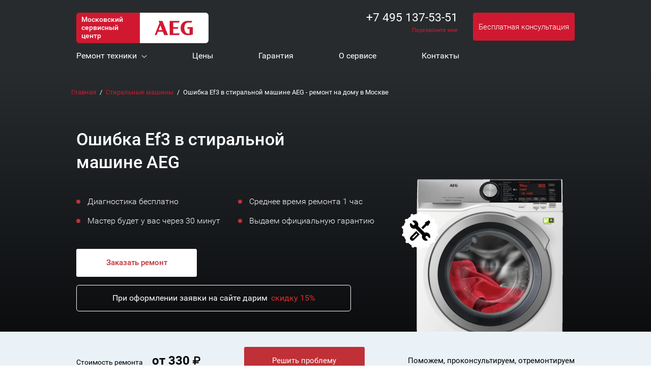

--- FILE ---
content_type: text/html; charset=UTF-8
request_url: https://aegsupport.ru/washer/ef3/
body_size: 12736
content:
<!DOCTYPE html>
<html lang="ru-RU" itemscope itemtype="http://schema.org/WebPage">
     <head>
<title>
Ошибка Ef3 в стиральной машине AEG  - ремонт на дому в Москве
</title>
<meta charset="utf-8">
<meta name="description" content="Значение кода Ef3 в стиральной машине AEG. ⚡Мастера сервисного центра определят причину поломки и устранят проблему. ✔️ Профессиональный ремонт, качественно и с гарантией ☎️ +7 495 147-00-29">
<meta name="robots" content="" />
<link rel="apple-touch-icon" sizes="32x32" href="/assets/static/esupport/images/favicon32.png">
<link href="/assets/static/esupport/images/favicon.png" rel="icon" type="image/x-icon">
<meta http-equiv="X-UA-Compatible" content="IE=edge">
<meta name="viewport" content="width=device-width, initial-scale=1.0">
<meta name="yandex-verification" content="9330857c61748e17" />
<meta name="google-site-verification" content="krMPAQfaiJhp4OxoR7TvT99ueMeV0KEqxORLEYpj3TM" />
<link rel="canonical" href="https://aegsupport.ru/washer/ef3/"/>
<link rel="preload" fetchpriority="high" as="image" href="/assets/static/esupport/redesign/background_main_page.webp" type="image/webp">
<link rel="preload" fetchpriority="high" as="image" href="/assets/static/esupport/redesign/bg-main-mob.webp" type="image/webp">

<meta property="og:locale" content="ru_RU">
<meta property="og:type" content="article">
<meta property="og:site_name" content="Ремонт техники AEG в Москве">
<meta property="og:title" content="Ошибка Ef3 в стиральной машине AEG  - ремонт на дому в Москве">
<meta property="og:description" content="Значение кода Ef3 в стиральной машине AEG. ⚡Мастера сервисного центра определят причину поломки и устранят проблему. ✔️ Профессиональный ремонт, качественно и с гарантией ☎️ +7 495 147-00-29"/>
<meta property="og:image" content="https://aegsupport.ru/assets/media/aeg-logo_CgM09Sg.webp">
<meta property="og:url" content="https://aegsupport.ru/washer/ef3/">
    
<style>
* {-webkit-box-sizing:border-box; -moz-box-sizing:border-box; box-sizing:border-box}
body,html {margin:0; padding:0; color:#ffffff; font-family:RobotoRegular,sans-serif; -webkit-font-smoothing:antialiased; -moz-osx-font-smoothing:grayscale; line-height:normal}
body {position:relative}
.container {margin-right:auto; margin-left:auto; padding-left:10px; padding-right:10px}
@media (min-width:640px) {.container {width:660px }
}
@media (min-width:768px) {.container {width:768px }
}
@media (min-width:1000px) {.container {width:1000px }
}
@media (min-width:1000px) {.col-lg-14 {width:28%}
.col-lg-24 {width:48%}
.col-lg-26 {width:52%}
.col-lg-10 {width:20%}
.col-lg-11 {width:22%}
.col-lg-9 {width:18%}
.col-lg-offset-1 {margin-left:2%}
.col-lg-offset-4 {margin-left:8%}
}
.col-xs-26 {width:52%}
.col-xs-24 {width:48%}
@media (max-width:639px) {.logo__img {width:40%}
}
.row {margin-left:-10px; margin-right:-10px}
ul,li {margin:0; padding:0; list-style:none}
a {text-decoration:none; color:#ffffff}
a:hover,a:focus {text-decoration:none; color:inherit}
@font-face {font-family:RobotoBold; src:url('/assets/static/esupport/fonts/Roboto-Bold.ttf') format('truetype'); font-weight:600; font-style:normal; font-display:swap}
@font-face {font-family:RobotoMedium; src:url('/assets/static/esupport/fonts/Roboto-Medium.ttf') format('truetype'); font-weight:400; font-style:normal; font-display:swap}
@font-face {font-family:RobotoRegular; src:url('/assets/static/esupport/fonts/Roboto-Regular.ttf') format('truetype'); font-weight:400; font-style:normal; font-display:swap}
@font-face {font-family:RobotoLight; src:url('/assets/static/esupport/fonts/Roboto-Light.ttf') format('truetype'); font-weight:300; font-style:normal; font-display:swap}
@font-face {font-family:RobotoThin; src:url('/assets/static/esupport/fonts/Roboto-Thin.ttf') format('truetype'); font-weight:100; font-style:normal; font-display:swap}
@font-face {font-family:ALSRubl; src:url(/assets/static/esupport/fonts/rouble.ttf); font-display:swap}
.header-new__menu {display:none}
.wrapper__header {background:#282b2e; }
.header__button {margin-left:11px; width:237px; height:55px; display:flex; align-items:center; justify-content:center; background:#BF3137; border-radius:3px; font-size:15px; color:#fff; font-family:RobotoMedium}
.header__button:hover {background-color:#fff; color:#000; transition:all 0.2s linear}
.main-block {height:74vh; max-height:650px; padding-top:14vh}
.wrapper__main {background:url(/assets/static/esupport/redesign/background_main_page.webp) center no-repeat; background-size:cover}
.main-block .title {font-weight:300; font-size:38px; line-height:114.19%; text-align:center; color:#fff; margin:0}
.main-block .title span {font-weight:700; font-size:42px; line-height:114.19%; color:#CD4543}
header .phone {font-size:18px}
.call_me {font-size:11px}
.header_logo {width:258px; height:60px; display:flex; border-radius:6px; overflow:hidden}
.header__contacts {margin-top:0; display:flex; flex-wrap:wrap; align-items:center; height:50px; justify-content:space-between}
.header__contacts a {font-family:RobotoRegular; font-size:14px; line-height:38.19%; color:#BF3137}
header {padding:25px 0; display:flex; align-items:center; }
.header_logo {display:block; overflow:hidden}
.logo__description {padding-top:5px; padding-left:20px; height:60px; border-top-left-radius:6px; border-bottom-left-radius:6px; background:#d01930; font-family:RobotoMedium,sans-serif; line-height:16px; color:#fff; display:flex; flex-direction:column}
.logo__description span {margin-top:0; margin-bottom:0; letter-spacing:0.5px}
.logo__img {height:60px; padding:5px 0; text-align:center; border-top-right-radius:6px; border-bottom-right-radius:6px; background:#fff}
.header_logo:hover .logo__description {color:#d01930; background:#fff; transition:all 0.2s linear}
header .phone {float:right; margin:-4px 10px 5px 0; font-size:23px}
.phone:hover {color:#d01930; transition:all 0.1s linear}
.call_me {float:right; margin-right:10px; color:#d01930}
.call_me:hover {color:#fff}
.header__button {padding:6px 0; margin-left:10px; border-radius:4px; text-align:center; background:#d01930; font-family:RobotoLight,sans-serif}
.header__button:hover {background-color:#fff; color:#000; transition:all 0.2s linear}
.main__title {font-family:RobotoBold; font-size:54px; line-height:128.69%; text-align:center; color:#fff; display:block; margin-left:auto; margin-right:auto}
.main__title span {font-family:RobotoMedium,sans-serif; color:#d01930}
.promo__buttons {max-width:260px; float:none; margin:40px auto 0; overflow:hidden; font-size:22px}
.sale {max-width:562px; height:52px; border:1px solid #fff; border-radius:5px; margin:0; display:flex; justify-content:center; align-items:center; width:100%; font-size:16px; line-height:20px; color:#fff}
.sale span {color:rgba(228,43,43,1); padding-left:7px}
.main-block .sale {margin:48px auto 0; max-width:775px; height:62px; font-weight:500; font-size:24px; line-height:28px; background:rgba(255,255,255,0.69); border-radius:5px; display:flex; align-items:center; justify-content:center; font-family:RobotoMedium; font-weight:500; font-size:20px; line-height:182.69%; text-align:center; color:#000}
.main-block .sale span {color:#C5000C}
@media only screen and (min-width:320px) and (max-width:768px) {.sale {flex-direction:column; font-size:14px}
 .main-block .sale {font-size:16px; max-width:395px}
}
.request-form.promo_form {width:100%; max-width:775px; display:flex; margin:0 auto; justify-content:space-between}
.request-form.promo_form input {width:404px; height:58px; background:rgba(0,0,0,0.26); border:1px solid #fff; border-radius:5px; text-align:center; outline:none; font-weight:600; font-size:20px; line-height:182.69%; text-align:center; color:#fff; margin:18px 0 0 0}
.request-form.promo_form input::-webkit-input-placeholder {font-weight:600; font-size:20px; line-height:182.69%; color:#fff}
.request-form.promo_form input:-moz-placeholder {font-weight:600; font-size:20px; line-height:182.69%; color:#fff}
.request-form.promo_form button {width:353px; height:58px; margin:18px 0 0 0; background:#C93039; border-radius:5px; outline:none; cursor:pointer; font-style:normal; font-weight:600; font-size:16px; line-height:182.69%; text-align:center; color:#fff; border:none}
@media only screen and (min-width:320px) and (max-width:639px) {.request-form.promo_form button {width:100%; margin-top:0}
 .request-form.promo_form {display:block}
}
.button__request {background:#BF3137; border-radius:3px; color:#fff}
.promo__buttons {margin:50px auto 0}
.tpy_block {background:#282B2E; padding:13px 0 33px 0}
.tpy_list {display:flex; flex-wrap:wrap; justify-content:space-between; margin:0 -10px}
.tpy_item {margin:20px 0 0 0; width:100%; max-width:330px; height:61px; border:1px solid #fff; border-radius:5px; display:flex; align-items:center; font-size:16px; line-height:182.69%; color:#fff}
.tpy_item:nth-child(1) {background:url('/assets/static/esupport/images/tpy-1.png') no-repeat 18px 10px; padding:0 0 0 75px}
.tpy_item:nth-child(2) {background:url('/assets/static/esupport/images/tpy-2.png') no-repeat 21px 14px; padding:0 0 0 82px}
.tpy_item:nth-child(3) {background:url('/assets/static/esupport/images/tpy-3.png') no-repeat 12px 14px; padding:0 0 0 62px}
@media only screen and (min-width:320px) and (max-width:639px) {.tpy_list {justify-content:center}
}
.header-new__nav-button {display:none}
.header__contacts a:hover {color:#fff; transition:all 0.2s linear}
@media (max-width:999px) {header {flex-wrap:wrap; padding-top:0}
 .topmenu__menu{display:none;}
 .header__phone .phone {margin-bottom:0; font-size:20px}
 .header__phone {margin:0 auto}
 .logo__description {background:transparent; color:#BF3137; font-size:15px; letter-spacing:unset; padding:0; line-height:1; height:auto}
 .header-new__menu {display:none; order:1; width:100%; padding:0 0 30px 0; margin-left:0}
 .header__contacts {display:none; order:1; width:100%; padding-top:34px; margin-left:0}
 .header__button {display:none}
 .header_logo {width:312px; height:54px; background:#FEFEFE; border-radius:0 0 10px 10px; align-items:center; justify-content:center; flex-direction:row-reverse}
 .header__contacts {display:none; order:1; width:100%; padding-top:34px; margin-left:0}
 .header-new__nav-button {display:block; position:relative; margin-left:25px; width:25px; height:22px; margin-top:0px}
 .header__button {display:none}
 .header-new__nav-button:before {content:''; position:absolute; display:block; height:3px; width:25px; background:#fff}
 .header-new__nav-button:after {content:''; position:absolute; top:9px; display:block; height:12px; width:25px; border-top:3px solid #fff; border-bottom:3px solid #fff}
 .header-new__nav-button--opened:after {top:9px; border:0; height:3px; width:25px; background:#fff; transform:rotate(45deg)}
 .header-new__nav-button--opened:before {top:9px; transform:rotate(-45deg)}
}
@media (max-width:639px) {.header_logo {width:100%; max-width:312px; margin:0 auto 30px}
.header-new__nav-button {margin-left: auto; position: absolute; top: 87px; right: 25px;}
}
@media only screen and (max-width:480px) {.request-form {padding:0; text-align:center}
}
@media only screen and (min-width:320px) and (max-width:390px) {.main-block .sale {max-width:100%; height:auto}
}
@media (max-width:639px) {.hidden-xs {display:none !important }
}
@media only screen and (min-width:320px) and (max-width:639px) {.wrapper__sticky_header {display:none}
 .main-block {height:auto; padding:7% 15px; min-height:403px}
 .main__title {font-size:30px }
 .main__title h1 {font-size:30px }
 .logo__description {height:60px}
 .header_logo {max-width:282px; float:none; margin:0 auto}
 .button__request {margin-left:0; margin-top:20px }
 .header__phone {max-width:205px; overflow:hidden; float:none; margin:0 auto 20px}
 .header__phone .phone {float:none; margin:25px 0 }
 .header__contacts {float:none; margin:0 auto; padding:15px 0; text-align:center }
 .request__form {max-width:350px; margin:0 auto}
 .request__text {text-align:center}
 .request_title span {font-size:25px }
 .request__form .request-form label{text-align:left;min-width: 100px;display: inline-block;}
 .request-form ul li {float:none;display:flex;align-items:center}
 .request-form input[type=text] {width:100%; margin-top:10px; margin-bottom:10px}
 .request-form input[type=submit] {width:100%; margin-top:10px}
 .request__button {margin-top:15px}
 .price__questions {display:block; margin-bottom:20px}
 .request-form input[type=submit]{margin:20px auto 0;}
 .text_container img{max-width:100%;margin:15px auto 0!important;display:block;float:none!important;}
}
@media (max-width:425px) {.wrapper__main { background: url(/assets/static/esupport/redesign/bg-main-mob.webp) center no-repeat;}
}
.topmenu__menu {margin:0; width:100%; padding:15px 10px 0 10px; display:flex; position:relative; justify-content:flex-start; list-style-type:none; flex-wrap:wrap}
@media (max-width:991.98px) {.topmenu__menu {margin-left:20px }
}
@media (max-width:766.98px) {.topmenu__menu {display:none }
}
.topmenu__menu li {margin-right:89px; display:flex; align-items:flex-end}
.topmenu__menu li:last-child {margin-right:0}
.topmenu__menu li:nth-of-type(1),.topmenu__menu li:nth-of-type(2) {align-items:flex-start}
.topmenu__menu li a {color:#fff; text-decoration:none}
.topmenu__menu li a span {padding-bottom:2px; transition:all 0.3s ease; border-bottom:2px solid transparent; font-size:16px}
.topmenu__menu li a:hover span {border-color:#fff}
.topmenu__label {margin-left:auto; margin-right:15px; margin-top:5px}
@media (max-width:766.98px) {.topmenu__label {margin-right:0; margin-left:0 }
}
.parent-drop ul {position:absolute; display:none; background:#fff; border-radius:5px; padding:12px 31px 23px 31px; columns:3; -webkit-columns:3; -moz-columns:3; top:48px; width:auto}
.parent-drop ul li {margin:10px 0 0 0; display:inline-block; width:100%; width:auto; min-width:110px}
.parent-drop ul.active {display:block;z-index:1;}
.parent-drop ul li a {font-weight:400; font-size:14px; line-height:120%; color:#282B2E}
.parent-drop {position:relative; padding-right:20px}
.parent-drop:nth-child(4) ul {columns:1}
.parent-drop a::after {content:''; width:11px; height:6px; display:inline-block; top:50%; transform:translateY(-30%); margin-left:9px; background:url('/assets/static/esupport/images/arw.png') no-repeat; position:absolute; right:0}
.parent-drop.active,.parent-drop.active a {color:#BF244C}
.parent-drop.active::after {background:url('/assets/static/esupport/images/arg.png') no-repeat}
.parent-drop ul li a:hover {color:#BF244C}
.parent-drop.active ul li a {color:#282B2E}
.parent-drop.active ul li a:hover {color:#BF244C}

</style>
<!--209-->
</head>

    <body>
        <noscript>
        <div>
            <img src="https://mc.yandex.ru/watch/46643694" style="position:absolute;left:-9999px;" alt=""><img src="https://mc.yandex.ru/watch/49744453" style="position:absolute;left:-9999px;" alt=
            "">
        </div>
</noscript>
        <div class="wrapper__header">
            <div class="container">
                <div class="row">
                    <header>
                        <a href="/" class="header_logo col-lg-14 col-xs-44 col-sm-17">
                            <span class="logo__description col-lg-24 col-xs-24">Московский сервисный центр</span> 
                            
                            <span class="logo__img col-lg-26 col-xs-26"><img src="/assets/media/aeg-logo_CgM09Sg.webp" alt=""></span>
                        </a>
                            <div class="header-new__menu" id="header-new-menu">
                                <div class="header-new__equipments">
                                  <div class="header-new__equipments-title">Ремонтируем:</div>
                                  <ul>
                                <li><a href="/refrigerator/">Холодильники</a></li>
                                <li><a href="/washer/">Стиральные машины</a></li>
                                <li><a href="/dishwasher/">Посудомоечные машины</a></li>
                                <li><a href="/oven/">Духовые шкафы</a></li>
                                <li><a href="/cooktop/">Варочные панели</a></li>
                                <li><a href="/coffeemachine/">Кофемашины</a></li>
                                <li><a href="/stove/">Электроплиты</a></li>
                                <li><a href="/kitchen/">Кухонная техника</a></li>
                                <li><a href="/iron/">Утюги и парогенераторы</a></li>
                                <li><a href="/hair-care/">Техника для ухода за волосами</a></li>
                                <li><a href="/tumble-dryer/">Сушильные машины</a></li>
                                <li><a href="/microwave/">Микроволновые печи</a></li>
                                <li><a href="/freezer/">Морозильные камеры</a></li>
                                <li><a href="/hoover/">Пылесосы</a></li>
                                <li><a href="/water-heater/">Водонагреватели</a></li>
                                <li><a href="/appliances/">ТО и установка</a></li>
                            </ul>
                                </div>
                                <ul class="header-new__nav">
                                  <li><a href="/info/price/">Цены</a></li>
                                  <li><a href="/info/guarantee/">Гарантия</a></li>
                                  <li><a href="/info/about/">О сервисе</a></li>
                                  <li><a href="/info/contacts/">Контакты</a></li>
                                </ul>
                                <a href="#" class="header-new__menu-button order-modal-form">Бесплатная консультация</a>
                              </div>
                        <div class="header__contacts col-lg-9 col-lg-offset-1 col-sm-8 col-xs-40">
                            
                        </div>
                         <!--ul class="header-new__nav">
                        	<li><a href="/info/contacts/">Контакты</a></li>
                        	<li><a href="/info/about/">О сервисе</a></li>
                        	<li><a href="/info/guarantee/">Гарантия</a></li>
                        	<li><a href="#">Цены</a></li>
                        </ul-->
                        <div class="header__phone col-lg-11 col-lg-offset-4 col-xs-32 col-sm-14">
                            <a class="phone" href="tel:74951375351">+7 495 137-53-51</a>
                        
                            <a class="call_me hidden-xs hidden-sm hidden-md order-modal-form" href="#">Перезвоните мне</a>
                            
                        </div>
                        <div class="header-new__nav-button" id="header-new-button"></div>
                        <a href="#" class="header__button col-lg-10 col-xs-40 col-sm-12 order-modal-form"><span>Бесплатная консультация</span></a>
                    
                    
                    
                    <ul class="topmenu__menu" itemscope="" itemtype="http://schema.org/SiteNavigationElement">
                        <li class="parent-drop"><a href="#" itemprop="url" class="dropdown"><span class="dropdown">Ремонт техники</span></a>
                            <ul>
                                <li><a itemprop="url" href="/refrigerator/">Холодильники</a></li>
                                <li><a itemprop="url" href="/washer/">Стиральные машины</a></li>
                                <li><a itemprop="url" href="/dishwasher/">Посудомоечные машины</a></li>
                                <li><a itemprop="url" href="/oven/">Духовые шкафы</a></li>
                                <li><a itemprop="url" href="/cooktop/">Варочные панели</a></li>
                                <li><a itemprop="url" href="/coffeemachine/">Кофемашины</a></li>
                                <li><a itemprop="url" href="/stove/">Электроплиты</a></li>
                                <li><a itemprop="url" href="/kitchen/">Кухонная техника</a></li>
                                <li><a itemprop="url" href="/iron/">Утюги и парогенераторы</a></li>
                                <li><a itemprop="url" href="/hair-care/">Техника для ухода за волосами</a></li>
                                <li><a itemprop="url" href="/tumble-dryer/">Сушильные машины</a></li>
                                <li><a itemprop="url" href="/microwave/">Микроволновые печи</a></li>
                                <li><a itemprop="url" href="/freezer/">Морозильные камеры</a></li>
                                <li><a itemprop="url" href="/hoover/">Пылесосы</a></li>
                                <li><a itemprop="url" href="/water-heater/">Водонагреватели</a></li>
                                <li><a itemprop="url" href="/appliances/">ТО и установка</a></li>
                            </ul>
                        </li>
                        <li><a itemprop="url" href="/info/price/"><span>Цены</span></a></li>
                       	<li><a itemprop="url" href="/info/guarantee/"><span>Гарантия</span></a></li>
                       	<li><a itemprop="url" href="/info/about/"><span>О сервисе</span></a></li>
                        <li><a itemprop="url" href="/info/contacts/"><span>Контакты</span></a></li>
                    </ul>

                    </header>
                    
                </div>
            </div>
        </div>
        
        
        
        
        
        
        <div class="wrapper__sticky_header">
            <div class="container">
                <div class="row">
                    <div class="sticky__header">
                        <a href="/" class="sticky_header__logo col-lg-13 col-md-17">
                          <img src="/assets/media/logo-st.png" alt="">
                          Московский сервисный центр
                        </a>
                        <a class="phone col-lg-10 col-lg-offset-15 col-md-14 col-md-offset-4" href="tel:74951375351">+7 495 137-53-51</a>
                        <a href="#" class="header__button col-lg-10 col-md-13 order-modal-form"><span>Бесплатная консультация</span></a>
                    </div>
                </div>
            </div>
        </div>
        
        <div class="wrapper__promo_block">
            <div class="container">
                <div class="row">
                    <div class="fault_breadcrumbs">
                        <ul itemscope="" itemtype="http://schema.org/BreadcrumbList" class="breadcrumb"><li itemscope="" itemprop="itemListElement" itemtype="http://schema.org/ListItem"><a itemprop="item" href="/"><span itemprop="name">Главная</span><meta itemprop="position" content="1"></a></li>
<li itemscope="" itemprop="itemListElement" itemtype="http://schema.org/ListItem"><a itemprop="item" href="/washer/"><span itemprop="name">Стиральные машины</span><meta itemprop="position" content="2"></a></li>
<li  itemscope="" itemprop="itemListElement" itemtype="http://schema.org/ListItem" class="active"><span itemprop="name">Ошибка Ef3 в стиральной машине AEG  - ремонт на дому в Москве</span><meta itemprop="position" content="3"></li></ul>
                    </div>
                    <div class="promo__block promo__block--new promo__block--new-main">
                        <div class="promo__block_services col-lg-28 col-xs-50 col-sm-22">
                            <h1>
                                Ошибка Ef3 в стиральной машине AEG
                            </h1>
                            <div class="promo-new"><ul><li>Диагностика бесплатно</li><li>Мастер будет у вас через 30 минут</li><li>Среднее время ремонта 1 час</li><li>Выдаем официальную гарантию</li></ul></div>
                            <a href="#" class="promo-new-button order-modal-form">Заказать ремонт</a>
                            <br>
                            <p class="sale">При оформлении заявки на сайте дарим <span>скидку 15%</span></p>
                        </div>
                        <div class="promo__block_image col-lg-20 col-lg-offset-2 hidden-xs col-sm-28">
                            <div class="device__image image_phone">
                                <!--<div class="label phone_label">
                                    <img src="/assets/media/turn_screw.png" alt="">
                                </div>--><img src="/assets/media/remont-stir.png" alt="">
                            </div>
                        </div>
                    </div>
                </div>
            </div>
</div>
        <section class="fault-content">
            <div class="container">
                <div class="page-price">
                  <div class="page-price__cost"><span class="page-price__cost-text">Стоимость ремонта</span>
                  <span class="page-price__cost-cost"><span class="price-nowrap"><span><span class="prefix">от</span> <span>330</span> <i class="fa fa-rub" aria-hidden="true"></i></span></span></span>
                  </div>
                  <a href="#" class="page-price__button order-modal-form">Решить проблему</a>
                  <div class="page-price__text">Поможем, проконсультируем, отремонтируем</div>
                </div>
                <div class="fault_breadcrumbs hidden-xs">
                        <ul>
                            <li>
                                <a href="/washer/">Ремонт стиральной машины </a>
                            </li>
                            <li>Ошибка Ef3 в стиральной машине AEG
                            </li>
                        </ul>
                </div>
                <div class="price-fault">
                      <h2>Варианты решения проблемы</h2>
                      <div class="price-fault__items">
                          <div class="price-fault__row">
    <a href="#" class="price-fault__name order-modal-form">Чистка сливного насоса</a>
    <span class="price-fault__cost-and-order">
        <span class="price-fault__cost"><span class="price-nowrap"><span class="prefix">от</span> <span>330</span> <i class="fa fa-rub" aria-hidden="true"></i></span></span>
        <a href="#" class="price-fault__order order-modal-form">Заказать</a>
    </span>
</div><div class="price-fault__row">
    <a href="#" class="price-fault__name order-modal-form">Устранение засора в системе слива</a>
    <span class="price-fault__cost-and-order">
        <span class="price-fault__cost"><span class="price-nowrap"><span class="prefix">от</span> <span>500</span> <i class="fa fa-rub" aria-hidden="true"></i></span></span>
        <a href="#" class="price-fault__order order-modal-form">Заказать</a>
    </span>
</div><div class="price-fault__row">
    <a href="#" class="price-fault__name order-modal-form">Замена датчика уровня воды</a>
    <span class="price-fault__cost-and-order">
        <span class="price-fault__cost"><span class="price-nowrap"><span class="prefix">от</span> <span>400</span> <i class="fa fa-rub" aria-hidden="true"></i></span></span>
        <a href="#" class="price-fault__order order-modal-form">Заказать</a>
    </span>
</div><div class="price-fault__row">
    <a href="#" class="price-fault__name order-modal-form">Замена модуля управления</a>
    <span class="price-fault__cost-and-order">
        <span class="price-fault__cost"><span class="price-nowrap"><span class="prefix">от</span> <span>800</span> <i class="fa fa-rub" aria-hidden="true"></i></span></span>
        <a href="#" class="price-fault__order order-modal-form">Заказать</a>
    </span>
</div><div class="price-fault__row">
    <a href="#" class="price-fault__name order-modal-form">Чистка фильтров заливного шланга</a>
    <span class="price-fault__cost-and-order">
        <span class="price-fault__cost"><span class="price-nowrap"><span class="prefix">от</span> <span>330</span> <i class="fa fa-rub" aria-hidden="true"></i></span></span>
        <a href="#" class="price-fault__order order-modal-form">Заказать</a>
    </span>
</div><div class="price-fault__row">
    <a href="#" class="price-fault__name order-modal-form">Замена сливного шланга</a>
    <span class="price-fault__cost-and-order">
        <span class="price-fault__cost"><span class="price-nowrap"><span class="prefix">от</span> <span>410</span> <i class="fa fa-rub" aria-hidden="true"></i></span></span>
        <a href="#" class="price-fault__order order-modal-form">Заказать</a>
    </span>
</div>
                      </div>
                      
                </div>
            </div>
        </section>
        
        <div class="container questions-new">
            <div class="price__questions">
                <div class="questions__description col-lg-17 col-sm-17 col-xs-50">
                    <img src="/assets/media/man.png" alt="">
                    <p>
                            Не нашли своей проблемы или желаемой услуги?
                    </p>
                </div><a href="#" class="questions_button order-modal-form col-lg-12 col-lg-offset-1 col-xs-50 col-sm-13">Отправить вопрос</a>
                <div class="questions__phone col-lg-19 col-lg-offset-1 col-sm-19">
                        <span>или</span><a href="tel:495">+7 495 137-53-51</a>
                </div>
            </div>
</div>



        <div class="wrapper__scheme wrapper__scheme--new">
              <div class="container">
                <div class="row">
                  <div class="scheme">
                    <div class="scheme__title title__block">
                      Схема работы
                    </div>
                    <div class="scheme__item col-lg-10 col-sm-10">
                      <div class="scheme__header">
                        <div class="scheme__circle">1</div>
                        <div class="scheme__arrow"></div>
                      </div>
                      <div class="scheme__text">
                        Позвоните нам по телефону <b>+7 495 137-53-51</b> или оставьте <b><a href="#" class="order-modal-form">заявку на сайте</a></b>
                      </div>
                    </div>
                    <div class="scheme__item col-lg-10 col-sm-10">
                      <div class="scheme__header">
                        <div class="scheme__circle">2</div>
                        <div class="scheme__arrow"></div>
                      </div>
                      <div class="scheme__text">
                        Мы направим к вам компетентного мастера для бесплатной диагностики техники
                      </div>
                    </div>
                    <div class="scheme__item col-lg-10 col-sm-10">
                      <div class="scheme__header">
                        <div class="scheme__circle">3</div>
                        <div class="scheme__arrow"></div>
                      </div>
                      <div class="scheme__text">
                        Мастер сообщает стоимость и время ремонта. Составляет договор.
                      </div>
                    </div>
                    <div class="scheme__item col-lg-10 col-sm-10">
                      <div class="scheme__header">
                        <div class="scheme__circle">4</div>
                        <div class="scheme__arrow"></div>
                      </div>
                      <div class="scheme__text">
                        Только после подписания договора специалист проведет ремонт техники.
                      </div>
                    </div>
                    <div class="scheme__item col-lg-10 col-sm-10">
                      <div class="scheme__header">
                        <div class="scheme__circle">5</div>
                        <div class="scheme__arrow"></div>
                      </div>
                      <div class="scheme__text">
                        По завершению работ мастер выпишет официальную гарантию сроком на 1 год
                      </div>
                    </div>
                  </div>
                </div>
              </div>
</div>
        <div class="wrapper__advantages_block">
            <div class="container">
                <div class="row">
                    <div class="advantages__block">
                        <ul class="advantages__list">
                            <li class="li">
                                <a class="advantages__list_item" id="tab1" href="#">Сроки</a>
                            </li>
                            <li class="li">
                                <a class="advantages__list_item" id="tab2" href="#">Запчасти</a>
                            </li>
                            <li class="li">
                                <a class="advantages__list_item active_tab" id="tab3" href="#">Гарантия</a>
                            </li>
                            <li class="li">
                                <a class="advantages__list_item" id="tab4" href="#">Выезд мастера</a>
                            </li>
                            <li class="li">
                                <a class="advantages__list_item" id="tab5" href="#">Диагностика</a>
                            </li>
                        </ul>
                        <div class="advantage__content" id="con_tab1">
                            <div class="advantage__content__img col-lg-25 col-sm-25">
                                <img class="phone_advantages_img" src="/assets/media/washer.png" alt=""><img class="advantages__img" src="/assets/media/adv-2.png" alt="">
                            </div>
                            <div class="advantage__content__text col-lg-25 col-sm-25">
                                <div class="advantage__text_title">
                                    Сроки
                                </div>
                                <div class="advantage__text_description">
                                    <ul>
                                      	<li>Выезд мастера на дом <br>в течение <span>30 минут</span></li>
                                        <li>Быстрая диагностика <br>от <span>30 минут</span></li>
                                        <li>Работаем без выходных</li>
                                        <li>Время ремонта <span>1 час</span></li>
                                      </ul>
                                </div>
                                <div class="advantage__text_footer">
                                    <div class="advantage__footer_description">
                                        Ремонт в специализированном сервисе AEG займет у вас минимум времени. Мы стараемся справляться со своей работой как можно оперативней.
                                    </div>
                                </div>
                            </div>
                        </div>
                        <div class="advantage__content" id="con_tab2">
                            <div class="advantage__content__img col-lg-25 col-sm-25">
                                <img class="phone_advantages_img" src="/assets/media/washer.png" alt="">
                                <div itemscope itemtype="https://schema.org/ImageObject">
                                    <img class="advantages__img" src="/assets/media/adv-zapch.png" alt="" itemprop="contentUrl" >
                                </div>
                            </div>
                            <div class="advantage__content__text col-lg-25 col-sm-25">
                                <div class="advantage__text_title">
                                    Запчасти
                                </div>
                                <div class="advantage__text_description">
                                    Для ремонта техники AEG в сервисе имеется необходимый запас оригинальных и редких запчастей для большинства популярных моделей
                                </div>
                                <div class="advantage__text_footer">
                                    <div class="advantage__footer_title">
                                        Оригинальные запчасти
                                    </div>
                                    <div class="advantage__footer_description">
                                        В подавляющем большинстве случаев мы работаем с оригинальными запчастями, но, по желанию клиента, может быть установлена неоригинальная деталь.
                                    </div>
                                </div>
                            </div>
                        </div>
                        <div class="advantage__content active_content" id="con_tab3">
                            <div class="advantage__content__img col-lg-25 col-sm-25">
                                <img class="phone_advantages_img" src="/assets/media/washer.png" alt=""><img class="advantages__img" src="/assets/media/adv-3.png" alt="">
                            </div>
                            <div class="advantage__content__text col-lg-25 col-sm-25">
                                <div class="advantage__text_title">
                                    Гарантия
                                </div>
                                <div class="advantage__text_description">
                                    Официальная гарантия 1 год с момента ремонта. Устранение любых неисправностей. Срочная обработка гарантийных случаев. Выдается абсолютно бесплатно.
                                </div>
                                <div class="advantage__text_footer">
                                    <div class="advantage__footer_title">
                                        Супер условия
                                    </div>
                                    <div class="advantage__footer_description">
                                        Гарантия распространяется на любые детали холодильника, а также проведенные работы по ремонту
                                    </div>
                                </div>
                            </div>
                        </div>
                        <div class="advantage__content" id="con_tab4">
                            <div class="advantage__content__img col-lg-25 col-sm-25">
                                <img class="phone_advantages_img" src="/assets/media/washer.png" alt=""><img class="advantages__img" src="/assets/media/adv-4.png" alt="">
                            </div>
                            <div class="advantage__content__text col-lg-25 col-sm-25">
                                <div class="advantage__text_title">
                                    Выезд мастера
                                </div>
                                <div class="advantage__text_description">
                                    Мастер будет у вас примерно через 30 минут после вашей заявки. Мы стараемся подбирать мастера, который работает в вашем районе.
                                </div>
                                <div class="advantage__text_footer">
                                    <div class="advantage__footer_title">Бесплатно</div>
                                    <div class="advantage__footer_description">
                                        За выезд мастера платить не надо. Это бесплатная услуга.
                                    </div>
                                </div>
                            </div>
                        </div>
                        <div class="advantage__content" id="con_tab5">
                            <div class="advantage__content__img col-lg-25 col-sm-25">
                                <img class="phone_advantages_img" src="/assets/media/washer.png" alt=""><img class="advantages__img" src="/assets/media/adv-5.png" alt="">
                            </div>
                            <div class="advantage__content__text col-lg-25 col-sm-25">
                                <div class="advantage__text_title">
                                    Диагностика
                                </div>
                                <div class="advantage__text_description">
                                    Диагностика необходима для того, чтобы определить точную причину неисправности. Только после диагностики будет известен срок и стоимость ремонта.
                                </div>
                                <div class="advantage__text_footer">
                                    <div class="advantage__footer_title">Диагностика — бесплатно</div>
                                    <div class="advantage__footer_description">
                                        В фирменном центре — все диагностические процедуры бесплатны.
                                    </div>
                                </div>
                            </div>
                        </div>
                    </div>
                </div>
            </div>
        </div>
        
        <div class="text_container">
            <div class="container"><div class="row"><div class="col-lg-48"><h2>Причины появления ошибки Ef3</h2>
<p>Ошибка Ef3 на стиральной машине AEG означает, что сработала система Aqua Control. То есть, либо возникли протечки из-за неисправности каких-то компонентов техники, либо сломалась система защиты. Стирка при возникновении такого кода останавливается и не продолжается.</p>
<p>Код Ef3 не всегда высвечивается из-за неисправности стиральной машины АЕГ. Бывают ситуации, которые не имеют никакого отношения к поломке. Поэтому пользователь должен сделать следующее:</p>
<ul>
<li>Осмотреть коммуникации. Возможно, протекают трубы водоснабжения или канализации. Тогда нужно вызвать сантехника для ремонта.</li>
<li>Перезагрузить стиральную машину. Из-за кратковременного сбоя электроники на дисплее часто появляются сервисные оповещения. Для перезагрузки технику отключают от питания на 10-15 минут, затем опять включают.</li>
</ul>
<p>Если посредством несложных действий решить проблему самостоятельно не удалось, нужно обратиться к мастеру.</p>
<h2>Что могло сломаться</h2>
<p>Помощь специалиста может понадобиться в следующих ситуациях:</p>
<ul>
<li>Неисправна сливная помпа. Она откачивает отработанную воду в канализационную систему. Если засорена крыльчатка помпы, могут возникнуть протечки. Мастер прочистит засор.</li> 
<li>Сломана система защиты от протечек. Если в шланге системы заклинило клапан, модуль управления – главный компонент техники, будет считать, что техника протекает. Систему нужно заменить.</li>
<li>Повреждения в сливном шланге или патрубке. Через них вода уходит в канализацию. При наличии дефектов машинку разбирают, компоненты демонтируют и устанавливают на место новые детали.</li> 
</ul>
<p>Перечисленные поломки устранять самостоятельно категорически запрещено, особенно, если у вас нет для этого специальных навыков и знаний. Неквалифицированное вмешательство – главная причина окончательного выхода техники из строя. Обратитесь в сервисный центр.</p>
<h2>Преимущества сервиса</h2>
<p>Сервисный центр принимает заявки клиентов с понедельника по пятницу. В штате компании работают только первоклассные мастера, специализирующиеся на технике AEG. Инженеры выезжают в течение часа после оформления заказа. Детали и инструменты для ремонта они привозят с собой. После завершения работ обязательно предоставляется гарантия, которая действует на услуги и комплектующие.</p>
<p>Звоните или оставляйте заявку на сайте, чтобы вызвать сотрудника сервиса.</p></div></div></div>
        </div>
        
        
        
        <div class="wrapper__request">
            <div class="container">
                <div class="row">
                    <div class="request">
                        <div class="request_title">
                            <span>Оформите заявку на ремонт</span>
                            <h2>
                                При оформлении заявки на сайте — скидка 15%
                            </h2>
                        </div>
                        <div class="request__form col-lg-43 col-sm-48">
                            <form class="request-form" action="/contact/order" method="post">
                                <input type="hidden" name="csrfmiddlewaretoken" value="n2bPyweY51XLXtosdTIG28aqbeRitf3fVBz5dlvIV2VfEu93WRu2B6mrTU86Q633">
                                <ul>
                                    <li>
                                        <label for="id_name2">Ваше имя</label><input type="text" name="name" placeholder="Ваше имя" maxlength="128" id="id_name2">
                                    </li>
                                    <li>
                                        <label for="id_phone2">Телефон</label><input type="text" name="phone" placeholder="Телефон" maxlength="15" required="" id="id_phone2">
                                    </li>
                                </ul><input type="submit" value="Перезвоните мне">
                                <p class="request-form-hint">
                                    Нажимая на кнопку «Перезвоните мне», вы подтверждаете своё совершеннолетие и соглашаетесь на обработку персональных данных в соответствии с <a href="/policy/"
                                    target="_blank">условиями</a>.
                                </p>
                            </form>
                        </div>
                    </div>
                </div>
            </div>
        </div>
        <div class="wrapper__footer">
            <div class="container">
                <div class="row">
                    <footer>
                        <div class="popular col-lg-20 col-sm-26 col-xs-25">
                            <div class="popular__title">
                                Наши услуги
                            </div>
                            <ul class="popular__list">
                                <li>
                                    <a href="/refrigerator/">Ремонт холодильников</a>
                                </li>
                                <li>
                                    <a href="/washer/">Ремонт cтиральных машин</a>
                                </li>
                                <li>
                                    <a href="/dishwasher/">Ремонт посудомоечных машин</a>
                                </li>
                                <li>
                                    <a href="/stove/">Ремонт электроплит</a>
                                </li>
                                <li>
                                    <a href="/coffeemachine/">Ремонт кофемашин</a>
                                </li>
                                <li>
                                    <a href="/oven/">Ремонт духовых шкафов</a>
                                </li>
                                
                                <li>
                                    <a href="/cooktop/">Ремонт варочных панелей</a>
                                </li>
                                <li>
                                    <a href="/tumble-dryer/">Ремонт сушильных машин</a>
                                </li>
                                <li>
                                    <a href="/microwave/">Ремонт микроволновых печей</a>
                                </li>
                                <li>
                                    <a href="/freezer/"Морозильных камер</a>
                                </li>
                                <li>
                                    <a href="/hoover/">Ремонт пылесосов</a>
                                </li>
                            </ul>
                            
                        </div>
                        <div class="about_contacts col-lg-10  col-sm-13 col-xs-25">
                            <div class="about_contacts_title">
                                Сервисный центр
                            </div>
                            <ul class="about_contacts__list">
                                <li>
                                    <a href="/info/about/">О компании</a>
                                </li>
                                <li>
                                    <a href="/info/guarantee/">Фирменная гарантия</a>
                                </li>
                                <li>
                                    <a href="/info/contacts/">Реквизиты</a>
                                </li>
                                <li>
                                    <a href="/policy/">Политика конфиденциальности и обработки персональных данных</a>
                                </li>
                                <li>
                                    <a href="/info/reviews/">Отзывы</a>
                                </li>
                            </ul>
                        </div>
                        <div class="hotline col-lg-10 col-sm-13 col-xs-50">
                            <div class="hotline__title">
                                Горячая линия
                            </div>
                            <div class="hotline__phone">
                                <a href="tel:74951375351">+7 495 137-53-51</a>
                            </div>
             
                            
                            <div class="hotline__title">
                                Прием заявок на ремонт
                            </div>
                            <div class="hotline__time">
                                Пн-Вс 6:00 - 24:00
                            </div>
                        </div>
                        <div class="hotline col-lg-10 col-sm-13 col-xs-50">
                            <div class="hotline__title">
                                Адрес
                            </div>
                            <div class="hotline__time">
                                ул. Расплетина, 5с1
                            </div>
                        </div>
                        <div class="col-lg-50 col-sm-50">
                            <a href="/" class="footer_logo col-lg-14 col-xs-44 col-sm-18"><span class=
                            "footer__logo__description col-lg-24 col-xs-24"><span>Московский</span><span>сервисный</span><span>центр</span></span><span class=
                            "footer__logo__img col-lg-26 col-xs-26"><img src="/assets/media/aeg-logo_Qfc3n7H.png" alt=""></span></a>
                        </div>
                    </footer>
                </div>
            </div>
        </div>
        
        <div class="wrapper__form_window" id="order-form">
            <div class="form__window">
                <span class="button b-close"><span>&nbsp;</span></span>
                <div class="form__window_label">
                    <img src="/assets/media/turn_screw.png" alt="">
                </div>
                <div id="content">
                    <div class="form__window_title">
                        Оформите заявку на ремонт
                    </div>
                    <form class="request-form" action="/contact/order" method="post">
                        <input type="hidden" name="csrfmiddlewaretoken" value="n2bPyweY51XLXtosdTIG28aqbeRitf3fVBz5dlvIV2VfEu93WRu2B6mrTU86Q633">
                        <ul>
                            <li>
                                <label for="id_name">Ваше имя</label><input type="text" name="name" placeholder="Ваше имя" maxlength="128" id="id_name">
                            </li>
                            <li>
                                <label for="id_phone">Телефон</label><input type="text" name="phone" placeholder="Телефон" maxlength="15" required="" id="id_phone">
                            </li>
                        </ul><input type="submit" value="Перезвоните мне">
                        <p class="request-form-hint">
                            Нажимая на кнопку «Перезвоните мне», вы подтверждаете своё совершеннолетие и соглашаетесь на обработку персональных данных в соответствии с <a href="/policy/" target=
                            "_blank">условиями</a>.
                        </p>
                    </form>
                    <div class="form__window_text">
                        Сотрудник сервисного центра перезвонит в течение 5 минут и задаст вам все необходимые вопросы
                    </div>
                </div>
            </div>
        </div>
        
        <div class="wrapper__form_window" id="r-form">
            <div class="form__window_rev">
                <span class="button b-close"><span>&nbsp;</span></span>
                <div id="content">
                    <div class="form__window_title_rev">
                        Оставьте отзыв<br />
                        о нашей работе
                    </div>
                    <form id="rform-rev" class="request-form-rev ajax_form" action="/request/order" method="post">
                        <div>
                            <div><input type="text" name="name" placeholder="Ваше имя" maxlength="128" /></div>
                            <div><textarea required="" placeholder="Ваш отзыв *"></textarea></div>
                            <div class="rate_rev">
                                <span>Поставьте оценку:</span>
                                <div class="rating">
                                    <label><input id="id_rating_0" name="rating" type="radio" value="1" /><span class="icon"></span></label>
                                    <label><input id="id_rating_1" name="rating" type="radio" value="2" /><span class="icon"></span> <span class="icon"></span></label>
                                    <label><input id="id_rating_2" name="rating" type="radio" value="3" /><span class="icon"></span> <span class="icon"></span> <span class="icon"></span></label>
                                    <label><input id="id_rating_3" name="rating" type="radio" value="4" /><span class="icon"></span> <span class="icon"></span> <span class="icon"></span> <span class="icon"></span></label>
                                    <label>
                                        <input checked="checked" id="id_rating_4" name="rating" type="radio" value="5" /><span class="icon"></span> <span class="icon"></span> <span class="icon"></span> <span class="icon"></span>
                                        <span class="icon"></span>
                                    </label>
                                </div>
                            </div>
                        </div>
                        <input type="submit" value="Оставить отзыв" />
                    </form>
                </div>
            </div>
        </div>
<link rel="stylesheet" type="text/css" href="/assets/components/modxminify/cache/styles-1-1724401961.min.css" />     
<script src="https://ajax.googleapis.com/ajax/libs/jquery/2.2.4/jquery.min.js"></script>
<script src="https://use.fontawesome.com/b6d5c21aaa.js"></script>
<script src="https://mod.calltouch.ru/init.js?id=817f8d03"></script>
<script src="/assets/components/modxminify/cache/scripts-2-1718019790.min.js"></script>
<script>
        (function(d,w,c){(w[c]=w[c]||[]).push(function(){try{w.yaCounter46643694=new Ya.Metrika2({id:46643694,clickmap:true,trackLinks:true,accurateTrackBounce:true,webvisor:true});w.yaCounter49744453=new Ya.Metrika2({id:49744453,clickmap:true,trackLinks:true,accurateTrackBounce:true,webvisor:true})}catch(e){}});var n=d.getElementsByTagName("script")[0],s=d.createElement("script"),f=function(){n.parentNode.insertBefore(s,n)};s.async=true;s.src="https://mc.yandex.ru/metrika/tag.js";if(w.opera=="[object Opera]"){d.addEventListener("DOMContentLoaded",f,false)}else{f()}})(document,window,"yandex_metrika_callbacks2");
        (function(i,s,o,g,r,a,m){i.GoogleAnalyticsObject=r;i[r]=i[r]||function(){(i[r].q=i[r].q||[]).push(arguments)},i[r].l=1*new Date();a=s.createElement(o),m=s.getElementsByTagName(o)[0];a.async=1;a.src=g;m.parentNode.insertBefore(a,m)})(window,document,'script','https://www.google-analytics.com/analytics.js','ga');ga('create','UA-105151795-3','auto');ga('send','pageview');
        window.send_calltouch=function(phone){try{var ct_site_id='23932';var ct_node_id='7';var CT_URL='https://api-node'+ct_node_id+'.calltouch.ru/calls-service/RestAPI/requests/'+ct_site_id+'/register/',request=window.ActiveXObject?new ActiveXObject("Microsoft.XMLHTTP"):new XMLHttpRequest(),ct_data={};ct_data.subject='Заявка с '+location.hostname;ct_data.comment=location.href;ct_data.phoneNumber=phone;ct_data.sessionId=window.call_value;var post_data=Object.keys(ct_data).reduce(function(a,k){if(!!ct_data[k]){a.push(k+'='+encodeURIComponent(ct_data[k]))}return a},[]).join('&');if(!!phone){console.log(ct_data);request.open("POST",CT_URL,true);request.setRequestHeader('Content-Type','application/x-www-form-urlencoded');request.send(post_data)}}catch(e){console.log(e)}}
</script>

        
<script type="application/ld+json">
{
  "@context": "https://schema.org/", 
  "@type": "Product", 
  "name": "Ошибка Ef3 в стиральной машине AEG",
  "image": "https://aegsupport.ru/assets/media/remont-stir.png",
  "description": "Значение кода Ef3 в стиральной машине AEG. ⚡Мастера сервисного центра определят причину поломки и устранят проблему. ✔️ Профессиональный ремонт, качественно и с гарантией ☎️ +7 495 147-00-29"
  "offers": {
    "@type": "Offer",
    "url": "https://aegsupport.ru/washer/ef3/",
    "priceCurrency": "RUB",
    "price": "330"
  },
  "aggregateRating": {
    "@type": "AggregateRating",
    "ratingValue": "4.8",
    "ratingCount": "14"
  }
}
</script>

    </body>
</html>


--- FILE ---
content_type: text/css
request_url: https://aegsupport.ru/assets/components/modxminify/cache/styles-1-1724401961.min.css
body_size: 29243
content:
html{font-family:sans-serif;-ms-text-size-adjust:100%;-webkit-text-size-adjust:100%}body{margin:0}article,aside,details,figcaption,figure,footer,header,hgroup,main,menu,nav,section,summary{display:block}audio,canvas,progress,video{display:inline-block;vertical-align:baseline}audio:not([controls]){display:none;height:0}[hidden],template{display:none}a{background-color:transparent}a:active,a:hover{outline:0}abbr[title]{border-bottom:1px dotted}b,strong{font-weight:bold}dfn{font-style:italic}h1{font-size:2em;margin:0.67em 0}mark{background:#ff0;color:#000}small{font-size:80%}sub,sup{font-size:75%;line-height:0;position:relative;vertical-align:baseline}sup{top:-0.5em}sub{bottom:-0.25em}img{border:0}svg:not(:root){overflow:hidden}figure{margin:1em
40px}hr{-webkit-box-sizing:content-box;-moz-box-sizing:content-box;box-sizing:content-box;height:0}pre{overflow:auto}code,kbd,pre,samp{font-family:monospace,monospace;font-size:1em}button,input,optgroup,select,textarea{color:inherit;font:inherit;margin:0}button{overflow:visible}button,select{text-transform:none}button,html input[type="button"],input[type="reset"],input[type="submit"]{-webkit-appearance:button;cursor:pointer}button[disabled],html input[disabled]{cursor:default}button::-moz-focus-inner,input::-moz-focus-inner{border:0;padding:0}input{line-height:normal}input[type="checkbox"],input[type="radio"]{-webkit-box-sizing:border-box;-moz-box-sizing:border-box;box-sizing:border-box;padding:0}input[type="number"]::-webkit-inner-spin-button,input[type="number"]::-webkit-outer-spin-button{height:auto}input[type="search"]{-webkit-appearance:textfield;-webkit-box-sizing:content-box;-moz-box-sizing:content-box;box-sizing:content-box}input[type="search"]::-webkit-search-cancel-button,input[type="search"]::-webkit-search-decoration{-webkit-appearance:none}fieldset{border:1px
solid #c0c0c0;margin:0
2px;padding:0.35em 0.625em 0.75em}legend{border:0;padding:0}textarea{overflow:auto}optgroup{font-weight:bold}table{border-collapse:collapse;border-spacing:0}td,th{padding:0}@media
print{*,*:before,*:after{background:transparent !important;color:#000 !important;-webkit-box-shadow:none !important;box-shadow:none !important;text-shadow:none !important}a,a:visited{text-decoration:underline}a[href]:after{content:" (" attr(href) ")"}abbr[title]:after{content:" (" attr(title) ")"}a[href^="#"]:after,a[href^="javascript:"]:after{content:""}pre,blockquote{border:1px
solid #999;page-break-inside:avoid}thead{display:table-header-group}tr,img{page-break-inside:avoid}img{max-width:100% !important}p,h2,h3{orphans:3;widows:3}h2,h3{page-break-after:avoid}.navbar{display:none}.btn>.caret,.dropup>.btn>.caret{border-top-color:#000 !important}.label{border:1px
solid #000}.table{border-collapse:collapse !important}.table td,.table
th{background-color:#fff !important}.table-bordered th,.table-bordered
td{border:1px
solid #ddd !important}}*{-webkit-box-sizing:border-box;-moz-box-sizing:border-box;box-sizing:border-box}*:before,*:after{-webkit-box-sizing:border-box;-moz-box-sizing:border-box;box-sizing:border-box}html{font-size:10px;-webkit-tap-highlight-color:rgba(0,0,0,0)}body{font-size:14px;background-color:#fff}input,button,select,textarea{font-family:inherit;font-size:inherit;line-height:inherit}a{text-decoration:none}figure{margin:0}img{vertical-align:middle}.img-responsive,.carousel-inner>.item>img,.carousel-inner>.item>a>img{display:block;max-width:100%;height:auto}.img-rounded{border-radius:6px}.img-thumbnail{padding:4px;line-height:1.42857143;background-color:#fff;border:1px
solid #ddd;border-radius:4px;-webkit-transition:all .2s ease-in-out;-o-transition:all .2s ease-in-out;transition:all .2s ease-in-out;display:inline-block;max-width:100%;height:auto}.img-circle{border-radius:50%}hr{margin-top:20px;margin-bottom:20px;border:0;border-top:1px solid #eee}.sr-only{position:absolute;width:1px;height:1px;margin:-1px;padding:0;overflow:hidden;clip:rect(0,0,0,0);border:0}.sr-only-focusable:active,.sr-only-focusable:focus{position:static;width:auto;height:auto;margin:0;overflow:visible;clip:auto}[role="button"]{cursor:pointer}.container-fluid{margin-right:auto;margin-left:auto;padding-left:10px;padding-right:10px}.row{margin-left:-10px;margin-right:-10px}.col-xs-1,.col-sm-1,.col-md-1,.col-lg-1,.col-xs-2,.col-sm-2,.col-md-2,.col-lg-2,.col-xs-3,.col-sm-3,.col-md-3,.col-lg-3,.col-xs-4,.col-sm-4,.col-md-4,.col-lg-4,.col-xs-5,.col-sm-5,.col-md-5,.col-lg-5,.col-xs-6,.col-sm-6,.col-md-6,.col-lg-6,.col-xs-7,.col-sm-7,.col-md-7,.col-lg-7,.col-xs-8,.col-sm-8,.col-md-8,.col-lg-8,.col-xs-9,.col-sm-9,.col-md-9,.col-lg-9,.col-xs-10,.col-sm-10,.col-md-10,.col-lg-10,.col-xs-11,.col-sm-11,.col-md-11,.col-lg-11,.col-xs-12,.col-sm-12,.col-md-12,.col-lg-12,.col-xs-13,.col-sm-13,.col-md-13,.col-lg-13,.col-xs-14,.col-sm-14,.col-md-14,.col-lg-14,.col-xs-15,.col-sm-15,.col-md-15,.col-lg-15,.col-xs-16,.col-sm-16,.col-md-16,.col-lg-16,.col-xs-17,.col-sm-17,.col-md-17,.col-lg-17,.col-xs-18,.col-sm-18,.col-md-18,.col-lg-18,.col-xs-19,.col-sm-19,.col-md-19,.col-lg-19,.col-xs-20,.col-sm-20,.col-md-20,.col-lg-20,.col-xs-21,.col-sm-21,.col-md-21,.col-lg-21,.col-xs-22,.col-sm-22,.col-md-22,.col-lg-22,.col-xs-23,.col-sm-23,.col-md-23,.col-lg-23,.col-xs-24,.col-sm-24,.col-md-24,.col-lg-24,.col-xs-25,.col-sm-25,.col-md-25,.col-lg-25,.col-xs-26,.col-sm-26,.col-md-26,.col-lg-26,.col-xs-27,.col-sm-27,.col-md-27,.col-lg-27,.col-xs-28,.col-sm-28,.col-md-28,.col-lg-28,.col-xs-29,.col-sm-29,.col-md-29,.col-lg-29,.col-xs-30,.col-sm-30,.col-md-30,.col-lg-30,.col-xs-31,.col-sm-31,.col-md-31,.col-lg-31,.col-xs-32,.col-sm-32,.col-md-32,.col-lg-32,.col-xs-33,.col-sm-33,.col-md-33,.col-lg-33,.col-xs-34,.col-sm-34,.col-md-34,.col-lg-34,.col-xs-35,.col-sm-35,.col-md-35,.col-lg-35,.col-xs-36,.col-sm-36,.col-md-36,.col-lg-36,.col-xs-37,.col-sm-37,.col-md-37,.col-lg-37,.col-xs-38,.col-sm-38,.col-md-38,.col-lg-38,.col-xs-39,.col-sm-39,.col-md-39,.col-lg-39,.col-xs-40,.col-sm-40,.col-md-40,.col-lg-40,.col-xs-41,.col-sm-41,.col-md-41,.col-lg-41,.col-xs-42,.col-sm-42,.col-md-42,.col-lg-42,.col-xs-43,.col-sm-43,.col-md-43,.col-lg-43,.col-xs-44,.col-sm-44,.col-md-44,.col-lg-44,.col-xs-45,.col-sm-45,.col-md-45,.col-lg-45,.col-xs-46,.col-sm-46,.col-md-46,.col-lg-46,.col-xs-47,.col-sm-47,.col-md-47,.col-lg-47,.col-xs-48,.col-sm-48,.col-md-48,.col-lg-48,.col-xs-49,.col-sm-49,.col-md-49,.col-lg-49,.col-xs-50,.col-sm-50,.col-md-50,.col-lg-50{position:relative;min-height:1px;padding-left:10px;padding-right:10px}.col-xs-1,.col-xs-2,.col-xs-3,.col-xs-4,.col-xs-5,.col-xs-6,.col-xs-7,.col-xs-8,.col-xs-9,.col-xs-10,.col-xs-11,.col-xs-12,.col-xs-13,.col-xs-14,.col-xs-15,.col-xs-16,.col-xs-17,.col-xs-18,.col-xs-19,.col-xs-20,.col-xs-21,.col-xs-22,.col-xs-23,.col-xs-24,.col-xs-25,.col-xs-26,.col-xs-27,.col-xs-28,.col-xs-29,.col-xs-30,.col-xs-31,.col-xs-32,.col-xs-33,.col-xs-34,.col-xs-35,.col-xs-36,.col-xs-37,.col-xs-38,.col-xs-39,.col-xs-40,.col-xs-41,.col-xs-42,.col-xs-43,.col-xs-44,.col-xs-45,.col-xs-46,.col-xs-47,.col-xs-48,.col-xs-49,.col-xs-50{float:left}.col-xs-50{width:100%}.col-xs-49{width:98%}.col-xs-48{width:96%}.col-xs-47{width:94%}.col-xs-46{width:92%}.col-xs-45{width:90%}.col-xs-44{width:88%}.col-xs-43{width:86%}.col-xs-42{width:84%}.col-xs-41{width:82%}.col-xs-40{width:80%}.col-xs-39{width:78%}.col-xs-38{width:76%}.col-xs-37{width:74%}.col-xs-36{width:72%}.col-xs-35{width:70%}.col-xs-34{width:68%}.col-xs-33{width:66%}.col-xs-32{width:64%}.col-xs-31{width:62%}.col-xs-30{width:60%}.col-xs-29{width:58%}.col-xs-28{width:56%}.col-xs-27{width:54%}.col-xs-26{width:52%}.col-xs-25{width:50%}.col-xs-24{width:48%}.col-xs-23{width:46%}.col-xs-22{width:44%}.col-xs-21{width:42%}.col-xs-20{width:40%}.col-xs-19{width:38%}.col-xs-18{width:36%}.col-xs-17{width:34%}.col-xs-16{width:32%}.col-xs-15{width:30%}.col-xs-14{width:28%}.col-xs-13{width:26%}.col-xs-12{width:24%}.col-xs-11{width:22%}.col-xs-10{width:20%}.col-xs-9{width:18%}.col-xs-8{width:16%}.col-xs-7{width:14%}.col-xs-6{width:12%}.col-xs-5{width:10%}.col-xs-4{width:8%}.col-xs-3{width:6%}.col-xs-2{width:4%}.col-xs-1{width:2%}.col-xs-pull-50{right:100%}.col-xs-pull-49{right:98%}.col-xs-pull-48{right:96%}.col-xs-pull-47{right:94%}.col-xs-pull-46{right:92%}.col-xs-pull-45{right:90%}.col-xs-pull-44{right:88%}.col-xs-pull-43{right:86%}.col-xs-pull-42{right:84%}.col-xs-pull-41{right:82%}.col-xs-pull-40{right:80%}.col-xs-pull-39{right:78%}.col-xs-pull-38{right:76%}.col-xs-pull-37{right:74%}.col-xs-pull-36{right:72%}.col-xs-pull-35{right:70%}.col-xs-pull-34{right:68%}.col-xs-pull-33{right:66%}.col-xs-pull-32{right:64%}.col-xs-pull-31{right:62%}.col-xs-pull-30{right:60%}.col-xs-pull-29{right:58%}.col-xs-pull-28{right:56%}.col-xs-pull-27{right:54%}.col-xs-pull-26{right:52%}.col-xs-pull-25{right:50%}.col-xs-pull-24{right:48%}.col-xs-pull-23{right:46%}.col-xs-pull-22{right:44%}.col-xs-pull-21{right:42%}.col-xs-pull-20{right:40%}.col-xs-pull-19{right:38%}.col-xs-pull-18{right:36%}.col-xs-pull-17{right:34%}.col-xs-pull-16{right:32%}.col-xs-pull-15{right:30%}.col-xs-pull-14{right:28%}.col-xs-pull-13{right:26%}.col-xs-pull-12{right:24%}.col-xs-pull-11{right:22%}.col-xs-pull-10{right:20%}.col-xs-pull-9{right:18%}.col-xs-pull-8{right:16%}.col-xs-pull-7{right:14%}.col-xs-pull-6{right:12%}.col-xs-pull-5{right:10%}.col-xs-pull-4{right:8%}.col-xs-pull-3{right:6%}.col-xs-pull-2{right:4%}.col-xs-pull-1{right:2%}.col-xs-pull-0{right:auto}.col-xs-push-50{left:100%}.col-xs-push-49{left:98%}.col-xs-push-48{left:96%}.col-xs-push-47{left:94%}.col-xs-push-46{left:92%}.col-xs-push-45{left:90%}.col-xs-push-44{left:88%}.col-xs-push-43{left:86%}.col-xs-push-42{left:84%}.col-xs-push-41{left:82%}.col-xs-push-40{left:80%}.col-xs-push-39{left:78%}.col-xs-push-38{left:76%}.col-xs-push-37{left:74%}.col-xs-push-36{left:72%}.col-xs-push-35{left:70%}.col-xs-push-34{left:68%}.col-xs-push-33{left:66%}.col-xs-push-32{left:64%}.col-xs-push-31{left:62%}.col-xs-push-30{left:60%}.col-xs-push-29{left:58%}.col-xs-push-28{left:56%}.col-xs-push-27{left:54%}.col-xs-push-26{left:52%}.col-xs-push-25{left:50%}.col-xs-push-24{left:48%}.col-xs-push-23{left:46%}.col-xs-push-22{left:44%}.col-xs-push-21{left:42%}.col-xs-push-20{left:40%}.col-xs-push-19{left:38%}.col-xs-push-18{left:36%}.col-xs-push-17{left:34%}.col-xs-push-16{left:32%}.col-xs-push-15{left:30%}.col-xs-push-14{left:28%}.col-xs-push-13{left:26%}.col-xs-push-12{left:24%}.col-xs-push-11{left:22%}.col-xs-push-10{left:20%}.col-xs-push-9{left:18%}.col-xs-push-8{left:16%}.col-xs-push-7{left:14%}.col-xs-push-6{left:12%}.col-xs-push-5{left:10%}.col-xs-push-4{left:8%}.col-xs-push-3{left:6%}.col-xs-push-2{left:4%}.col-xs-push-1{left:2%}.col-xs-push-0{left:auto}.col-xs-offset-50{margin-left:100%}.col-xs-offset-49{margin-left:98%}.col-xs-offset-48{margin-left:96%}.col-xs-offset-47{margin-left:94%}.col-xs-offset-46{margin-left:92%}.col-xs-offset-45{margin-left:90%}.col-xs-offset-44{margin-left:88%}.col-xs-offset-43{margin-left:86%}.col-xs-offset-42{margin-left:84%}.col-xs-offset-41{margin-left:82%}.col-xs-offset-40{margin-left:80%}.col-xs-offset-39{margin-left:78%}.col-xs-offset-38{margin-left:76%}.col-xs-offset-37{margin-left:74%}.col-xs-offset-36{margin-left:72%}.col-xs-offset-35{margin-left:70%}.col-xs-offset-34{margin-left:68%}.col-xs-offset-33{margin-left:66%}.col-xs-offset-32{margin-left:64%}.col-xs-offset-31{margin-left:62%}.col-xs-offset-30{margin-left:60%}.col-xs-offset-29{margin-left:58%}.col-xs-offset-28{margin-left:56%}.col-xs-offset-27{margin-left:54%}.col-xs-offset-26{margin-left:52%}.col-xs-offset-25{margin-left:50%}.col-xs-offset-24{margin-left:48%}.col-xs-offset-23{margin-left:46%}.col-xs-offset-22{margin-left:44%}.col-xs-offset-21{margin-left:42%}.col-xs-offset-20{margin-left:40%}.col-xs-offset-19{margin-left:38%}.col-xs-offset-18{margin-left:36%}.col-xs-offset-17{margin-left:34%}.col-xs-offset-16{margin-left:32%}.col-xs-offset-15{margin-left:30%}.col-xs-offset-14{margin-left:28%}.col-xs-offset-13{margin-left:26%}.col-xs-offset-12{margin-left:24%}.col-xs-offset-11{margin-left:22%}.col-xs-offset-10{margin-left:20%}.col-xs-offset-9{margin-left:18%}.col-xs-offset-8{margin-left:16%}.col-xs-offset-7{margin-left:14%}.col-xs-offset-6{margin-left:12%}.col-xs-offset-5{margin-left:10%}.col-xs-offset-4{margin-left:8%}.col-xs-offset-3{margin-left:6%}.col-xs-offset-2{margin-left:4%}.col-xs-offset-1{margin-left:2%}.col-xs-offset-0{margin-left:0}@media (min-width:640px){.col-sm-1,.col-sm-2,.col-sm-3,.col-sm-4,.col-sm-5,.col-sm-6,.col-sm-7,.col-sm-8,.col-sm-9,.col-sm-10,.col-sm-11,.col-sm-12,.col-sm-13,.col-sm-14,.col-sm-15,.col-sm-16,.col-sm-17,.col-sm-18,.col-sm-19,.col-sm-20,.col-sm-21,.col-sm-22,.col-sm-23,.col-sm-24,.col-sm-25,.col-sm-26,.col-sm-27,.col-sm-28,.col-sm-29,.col-sm-30,.col-sm-31,.col-sm-32,.col-sm-33,.col-sm-34,.col-sm-35,.col-sm-36,.col-sm-37,.col-sm-38,.col-sm-39,.col-sm-40,.col-sm-41,.col-sm-42,.col-sm-43,.col-sm-44,.col-sm-45,.col-sm-46,.col-sm-47,.col-sm-48,.col-sm-49,.col-sm-50{float:left}.col-sm-50{width:100%}.col-sm-49{width:98%}.col-sm-48{width:96%}.col-sm-47{width:94%}.col-sm-46{width:92%}.col-sm-45{width:90%}.col-sm-44{width:88%}.col-sm-43{width:86%}.col-sm-42{width:84%}.col-sm-41{width:82%}.col-sm-40{width:80%}.col-sm-39{width:78%}.col-sm-38{width:76%}.col-sm-37{width:74%}.col-sm-36{width:72%}.col-sm-35{width:70%}.col-sm-34{width:68%}.col-sm-33{width:66%}.col-sm-32{width:64%}.col-sm-31{width:62%}.col-sm-30{width:60%}.col-sm-29{width:58%}.col-sm-28{width:56%}.col-sm-27{width:54%}.col-sm-26{width:52%}.col-sm-25{width:50%}.col-sm-24{width:48%}.col-sm-23{width:46%}.col-sm-22{width:44%}.col-sm-21{width:42%}.col-sm-20{width:40%}.col-sm-19{width:38%}.col-sm-18{width:36%}.col-sm-17{width:34%}.col-sm-16{width:32%}.col-sm-15{width:30%}.col-sm-14{width:28%}.col-sm-13{width:26%}.col-sm-12{width:24%}.col-sm-11{width:22%}.col-sm-10{width:20%}.col-sm-9{width:18%}.col-sm-8{width:16%}.col-sm-7{width:14%}.col-sm-6{width:12%}.col-sm-5{width:10%}.col-sm-4{width:8%}.col-sm-3{width:6%}.col-sm-2{width:4%}.col-sm-1{width:2%}.col-sm-pull-50{right:100%}.col-sm-pull-49{right:98%}.col-sm-pull-48{right:96%}.col-sm-pull-47{right:94%}.col-sm-pull-46{right:92%}.col-sm-pull-45{right:90%}.col-sm-pull-44{right:88%}.col-sm-pull-43{right:86%}.col-sm-pull-42{right:84%}.col-sm-pull-41{right:82%}.col-sm-pull-40{right:80%}.col-sm-pull-39{right:78%}.col-sm-pull-38{right:76%}.col-sm-pull-37{right:74%}.col-sm-pull-36{right:72%}.col-sm-pull-35{right:70%}.col-sm-pull-34{right:68%}.col-sm-pull-33{right:66%}.col-sm-pull-32{right:64%}.col-sm-pull-31{right:62%}.col-sm-pull-30{right:60%}.col-sm-pull-29{right:58%}.col-sm-pull-28{right:56%}.col-sm-pull-27{right:54%}.col-sm-pull-26{right:52%}.col-sm-pull-25{right:50%}.col-sm-pull-24{right:48%}.col-sm-pull-23{right:46%}.col-sm-pull-22{right:44%}.col-sm-pull-21{right:42%}.col-sm-pull-20{right:40%}.col-sm-pull-19{right:38%}.col-sm-pull-18{right:36%}.col-sm-pull-17{right:34%}.col-sm-pull-16{right:32%}.col-sm-pull-15{right:30%}.col-sm-pull-14{right:28%}.col-sm-pull-13{right:26%}.col-sm-pull-12{right:24%}.col-sm-pull-11{right:22%}.col-sm-pull-10{right:20%}.col-sm-pull-9{right:18%}.col-sm-pull-8{right:16%}.col-sm-pull-7{right:14%}.col-sm-pull-6{right:12%}.col-sm-pull-5{right:10%}.col-sm-pull-4{right:8%}.col-sm-pull-3{right:6%}.col-sm-pull-2{right:4%}.col-sm-pull-1{right:2%}.col-sm-pull-0{right:auto}.col-sm-push-50{left:100%}.col-sm-push-49{left:98%}.col-sm-push-48{left:96%}.col-sm-push-47{left:94%}.col-sm-push-46{left:92%}.col-sm-push-45{left:90%}.col-sm-push-44{left:88%}.col-sm-push-43{left:86%}.col-sm-push-42{left:84%}.col-sm-push-41{left:82%}.col-sm-push-40{left:80%}.col-sm-push-39{left:78%}.col-sm-push-38{left:76%}.col-sm-push-37{left:74%}.col-sm-push-36{left:72%}.col-sm-push-35{left:70%}.col-sm-push-34{left:68%}.col-sm-push-33{left:66%}.col-sm-push-32{left:64%}.col-sm-push-31{left:62%}.col-sm-push-30{left:60%}.col-sm-push-29{left:58%}.col-sm-push-28{left:56%}.col-sm-push-27{left:54%}.col-sm-push-26{left:52%}.col-sm-push-25{left:50%}.col-sm-push-24{left:48%}.col-sm-push-23{left:46%}.col-sm-push-22{left:44%}.col-sm-push-21{left:42%}.col-sm-push-20{left:40%}.col-sm-push-19{left:38%}.col-sm-push-18{left:36%}.col-sm-push-17{left:34%}.col-sm-push-16{left:32%}.col-sm-push-15{left:30%}.col-sm-push-14{left:28%}.col-sm-push-13{left:26%}.col-sm-push-12{left:24%}.col-sm-push-11{left:22%}.col-sm-push-10{left:20%}.col-sm-push-9{left:18%}.col-sm-push-8{left:16%}.col-sm-push-7{left:14%}.col-sm-push-6{left:12%}.col-sm-push-5{left:10%}.col-sm-push-4{left:8%}.col-sm-push-3{left:6%}.col-sm-push-2{left:4%}.col-sm-push-1{left:2%}.col-sm-push-0{left:auto}.col-sm-offset-50{margin-left:100%}.col-sm-offset-49{margin-left:98%}.col-sm-offset-48{margin-left:96%}.col-sm-offset-47{margin-left:94%}.col-sm-offset-46{margin-left:92%}.col-sm-offset-45{margin-left:90%}.col-sm-offset-44{margin-left:88%}.col-sm-offset-43{margin-left:86%}.col-sm-offset-42{margin-left:84%}.col-sm-offset-41{margin-left:82%}.col-sm-offset-40{margin-left:80%}.col-sm-offset-39{margin-left:78%}.col-sm-offset-38{margin-left:76%}.col-sm-offset-37{margin-left:74%}.col-sm-offset-36{margin-left:72%}.col-sm-offset-35{margin-left:70%}.col-sm-offset-34{margin-left:68%}.col-sm-offset-33{margin-left:66%}.col-sm-offset-32{margin-left:64%}.col-sm-offset-31{margin-left:62%}.col-sm-offset-30{margin-left:60%}.col-sm-offset-29{margin-left:58%}.col-sm-offset-28{margin-left:56%}.col-sm-offset-27{margin-left:54%}.col-sm-offset-26{margin-left:52%}.col-sm-offset-25{margin-left:50%}.col-sm-offset-24{margin-left:48%}.col-sm-offset-23{margin-left:46%}.col-sm-offset-22{margin-left:44%}.col-sm-offset-21{margin-left:42%}.col-sm-offset-20{margin-left:40%}.col-sm-offset-19{margin-left:38%}.col-sm-offset-18{margin-left:36%}.col-sm-offset-17{margin-left:34%}.col-sm-offset-16{margin-left:32%}.col-sm-offset-15{margin-left:30%}.col-sm-offset-14{margin-left:28%}.col-sm-offset-13{margin-left:26%}.col-sm-offset-12{margin-left:24%}.col-sm-offset-11{margin-left:22%}.col-sm-offset-10{margin-left:20%}.col-sm-offset-9{margin-left:18%}.col-sm-offset-8{margin-left:16%}.col-sm-offset-7{margin-left:14%}.col-sm-offset-6{margin-left:12%}.col-sm-offset-5{margin-left:10%}.col-sm-offset-4{margin-left:8%}.col-sm-offset-3{margin-left:6%}.col-sm-offset-2{margin-left:4%}.col-sm-offset-1{margin-left:2%}.col-sm-offset-0{margin-left:0}}@media (min-width:768px){.col-md-1,.col-md-2,.col-md-3,.col-md-4,.col-md-5,.col-md-6,.col-md-7,.col-md-8,.col-md-9,.col-md-10,.col-md-11,.col-md-12,.col-md-13,.col-md-14,.col-md-15,.col-md-16,.col-md-17,.col-md-18,.col-md-19,.col-md-20,.col-md-21,.col-md-22,.col-md-23,.col-md-24,.col-md-25,.col-md-26,.col-md-27,.col-md-28,.col-md-29,.col-md-30,.col-md-31,.col-md-32,.col-md-33,.col-md-34,.col-md-35,.col-md-36,.col-md-37,.col-md-38,.col-md-39,.col-md-40,.col-md-41,.col-md-42,.col-md-43,.col-md-44,.col-md-45,.col-md-46,.col-md-47,.col-md-48,.col-md-49,.col-md-50{float:left}.col-md-50{width:100%}.col-md-49{width:98%}.col-md-48{width:96%}.col-md-47{width:94%}.col-md-46{width:92%}.col-md-45{width:90%}.col-md-44{width:88%}.col-md-43{width:86%}.col-md-42{width:84%}.col-md-41{width:82%}.col-md-40{width:80%}.col-md-39{width:78%}.col-md-38{width:76%}.col-md-37{width:74%}.col-md-36{width:72%}.col-md-35{width:70%}.col-md-34{width:68%}.col-md-33{width:66%}.col-md-32{width:64%}.col-md-31{width:62%}.col-md-30{width:60%}.col-md-29{width:58%}.col-md-28{width:56%}.col-md-27{width:54%}.col-md-26{width:52%}.col-md-25{width:50%}.col-md-24{width:48%}.col-md-23{width:46%}.col-md-22{width:44%}.col-md-21{width:42%}.col-md-20{width:40%}.col-md-19{width:38%}.col-md-18{width:36%}.col-md-17{width:34%}.col-md-16{width:32%}.col-md-15{width:30%}.col-md-14{width:28%}.col-md-13{width:26%}.col-md-12{width:24%}.col-md-11{width:22%}.col-md-10{width:20%}.col-md-9{width:18%}.col-md-8{width:16%}.col-md-7{width:14%}.col-md-6{width:12%}.col-md-5{width:10%}.col-md-4{width:8%}.col-md-3{width:6%}.col-md-2{width:4%}.col-md-1{width:2%}.col-md-pull-50{right:100%}.col-md-pull-49{right:98%}.col-md-pull-48{right:96%}.col-md-pull-47{right:94%}.col-md-pull-46{right:92%}.col-md-pull-45{right:90%}.col-md-pull-44{right:88%}.col-md-pull-43{right:86%}.col-md-pull-42{right:84%}.col-md-pull-41{right:82%}.col-md-pull-40{right:80%}.col-md-pull-39{right:78%}.col-md-pull-38{right:76%}.col-md-pull-37{right:74%}.col-md-pull-36{right:72%}.col-md-pull-35{right:70%}.col-md-pull-34{right:68%}.col-md-pull-33{right:66%}.col-md-pull-32{right:64%}.col-md-pull-31{right:62%}.col-md-pull-30{right:60%}.col-md-pull-29{right:58%}.col-md-pull-28{right:56%}.col-md-pull-27{right:54%}.col-md-pull-26{right:52%}.col-md-pull-25{right:50%}.col-md-pull-24{right:48%}.col-md-pull-23{right:46%}.col-md-pull-22{right:44%}.col-md-pull-21{right:42%}.col-md-pull-20{right:40%}.col-md-pull-19{right:38%}.col-md-pull-18{right:36%}.col-md-pull-17{right:34%}.col-md-pull-16{right:32%}.col-md-pull-15{right:30%}.col-md-pull-14{right:28%}.col-md-pull-13{right:26%}.col-md-pull-12{right:24%}.col-md-pull-11{right:22%}.col-md-pull-10{right:20%}.col-md-pull-9{right:18%}.col-md-pull-8{right:16%}.col-md-pull-7{right:14%}.col-md-pull-6{right:12%}.col-md-pull-5{right:10%}.col-md-pull-4{right:8%}.col-md-pull-3{right:6%}.col-md-pull-2{right:4%}.col-md-pull-1{right:2%}.col-md-pull-0{right:auto}.col-md-push-50{left:100%}.col-md-push-49{left:98%}.col-md-push-48{left:96%}.col-md-push-47{left:94%}.col-md-push-46{left:92%}.col-md-push-45{left:90%}.col-md-push-44{left:88%}.col-md-push-43{left:86%}.col-md-push-42{left:84%}.col-md-push-41{left:82%}.col-md-push-40{left:80%}.col-md-push-39{left:78%}.col-md-push-38{left:76%}.col-md-push-37{left:74%}.col-md-push-36{left:72%}.col-md-push-35{left:70%}.col-md-push-34{left:68%}.col-md-push-33{left:66%}.col-md-push-32{left:64%}.col-md-push-31{left:62%}.col-md-push-30{left:60%}.col-md-push-29{left:58%}.col-md-push-28{left:56%}.col-md-push-27{left:54%}.col-md-push-26{left:52%}.col-md-push-25{left:50%}.col-md-push-24{left:48%}.col-md-push-23{left:46%}.col-md-push-22{left:44%}.col-md-push-21{left:42%}.col-md-push-20{left:40%}.col-md-push-19{left:38%}.col-md-push-18{left:36%}.col-md-push-17{left:34%}.col-md-push-16{left:32%}.col-md-push-15{left:30%}.col-md-push-14{left:28%}.col-md-push-13{left:26%}.col-md-push-12{left:24%}.col-md-push-11{left:22%}.col-md-push-10{left:20%}.col-md-push-9{left:18%}.col-md-push-8{left:16%}.col-md-push-7{left:14%}.col-md-push-6{left:12%}.col-md-push-5{left:10%}.col-md-push-4{left:8%}.col-md-push-3{left:6%}.col-md-push-2{left:4%}.col-md-push-1{left:2%}.col-md-push-0{left:auto}.col-md-offset-50{margin-left:100%}.col-md-offset-49{margin-left:98%}.col-md-offset-48{margin-left:96%}.col-md-offset-47{margin-left:94%}.col-md-offset-46{margin-left:92%}.col-md-offset-45{margin-left:90%}.col-md-offset-44{margin-left:88%}.col-md-offset-43{margin-left:86%}.col-md-offset-42{margin-left:84%}.col-md-offset-41{margin-left:82%}.col-md-offset-40{margin-left:80%}.col-md-offset-39{margin-left:78%}.col-md-offset-38{margin-left:76%}.col-md-offset-37{margin-left:74%}.col-md-offset-36{margin-left:72%}.col-md-offset-35{margin-left:70%}.col-md-offset-34{margin-left:68%}.col-md-offset-33{margin-left:66%}.col-md-offset-32{margin-left:64%}.col-md-offset-31{margin-left:62%}.col-md-offset-30{margin-left:60%}.col-md-offset-29{margin-left:58%}.col-md-offset-28{margin-left:56%}.col-md-offset-27{margin-left:54%}.col-md-offset-26{margin-left:52%}.col-md-offset-25{margin-left:50%}.col-md-offset-24{margin-left:48%}.col-md-offset-23{margin-left:46%}.col-md-offset-22{margin-left:44%}.col-md-offset-21{margin-left:42%}.col-md-offset-20{margin-left:40%}.col-md-offset-19{margin-left:38%}.col-md-offset-18{margin-left:36%}.col-md-offset-17{margin-left:34%}.col-md-offset-16{margin-left:32%}.col-md-offset-15{margin-left:30%}.col-md-offset-14{margin-left:28%}.col-md-offset-13{margin-left:26%}.col-md-offset-12{margin-left:24%}.col-md-offset-11{margin-left:22%}.col-md-offset-10{margin-left:20%}.col-md-offset-9{margin-left:18%}.col-md-offset-8{margin-left:16%}.col-md-offset-7{margin-left:14%}.col-md-offset-6{margin-left:12%}.col-md-offset-5{margin-left:10%}.col-md-offset-4{margin-left:8%}.col-md-offset-3{margin-left:6%}.col-md-offset-2{margin-left:4%}.col-md-offset-1{margin-left:2%}.col-md-offset-0{margin-left:0}}@media (min-width:1000px){.col-lg-1,.col-lg-2,.col-lg-3,.col-lg-4,.col-lg-5,.col-lg-6,.col-lg-7,.col-lg-8,.col-lg-9,.col-lg-10,.col-lg-11,.col-lg-12,.col-lg-13,.col-lg-14,.col-lg-15,.col-lg-16,.col-lg-17,.col-lg-18,.col-lg-19,.col-lg-20,.col-lg-21,.col-lg-22,.col-lg-23,.col-lg-24,.col-lg-25,.col-lg-26,.col-lg-27,.col-lg-28,.col-lg-29,.col-lg-30,.col-lg-31,.col-lg-32,.col-lg-33,.col-lg-34,.col-lg-35,.col-lg-36,.col-lg-37,.col-lg-38,.col-lg-39,.col-lg-40,.col-lg-41,.col-lg-42,.col-lg-43,.col-lg-44,.col-lg-45,.col-lg-46,.col-lg-47,.col-lg-48,.col-lg-49,.col-lg-50{float:left}.col-lg-50{width:100%}.col-lg-49{width:98%}.col-lg-48{width:96%}.col-lg-47{width:94%}.col-lg-46{width:92%}.col-lg-45{width:90%}.col-lg-44{width:88%}.col-lg-43{width:86%}.col-lg-42{width:84%}.col-lg-41{width:82%}.col-lg-40{width:80%}.col-lg-39{width:78%}.col-lg-38{width:76%}.col-lg-37{width:74%}.col-lg-36{width:72%}.col-lg-35{width:70%}.col-lg-34{width:68%}.col-lg-33{width:66%}.col-lg-32{width:64%}.col-lg-31{width:62%}.col-lg-30{width:60%}.col-lg-29{width:58%}.col-lg-28{width:56%}.col-lg-27{width:54%}.col-lg-26{width:52%}.col-lg-25{width:50%}.col-lg-24{width:48%}.col-lg-23{width:46%}.col-lg-22{width:44%}.col-lg-21{width:42%}.col-lg-20{width:40%}.col-lg-19{width:38%}.col-lg-18{width:36%}.col-lg-17{width:34%}.col-lg-16{width:32%}.col-lg-15{width:30%}.col-lg-14{width:28%}.col-lg-13{width:26%}.col-lg-12{width:24%}.col-lg-11{width:22%}.col-lg-10{width:20%}.col-lg-9{width:18%}.col-lg-8{width:16%}.col-lg-7{width:14%}.col-lg-6{width:12%}.col-lg-5{width:10%}.col-lg-4{width:8%}.col-lg-3{width:6%}.col-lg-2{width:4%}.col-lg-1{width:2%}.col-lg-pull-50{right:100%}.col-lg-pull-49{right:98%}.col-lg-pull-48{right:96%}.col-lg-pull-47{right:94%}.col-lg-pull-46{right:92%}.col-lg-pull-45{right:90%}.col-lg-pull-44{right:88%}.col-lg-pull-43{right:86%}.col-lg-pull-42{right:84%}.col-lg-pull-41{right:82%}.col-lg-pull-40{right:80%}.col-lg-pull-39{right:78%}.col-lg-pull-38{right:76%}.col-lg-pull-37{right:74%}.col-lg-pull-36{right:72%}.col-lg-pull-35{right:70%}.col-lg-pull-34{right:68%}.col-lg-pull-33{right:66%}.col-lg-pull-32{right:64%}.col-lg-pull-31{right:62%}.col-lg-pull-30{right:60%}.col-lg-pull-29{right:58%}.col-lg-pull-28{right:56%}.col-lg-pull-27{right:54%}.col-lg-pull-26{right:52%}.col-lg-pull-25{right:50%}.col-lg-pull-24{right:48%}.col-lg-pull-23{right:46%}.col-lg-pull-22{right:44%}.col-lg-pull-21{right:42%}.col-lg-pull-20{right:40%}.col-lg-pull-19{right:38%}.col-lg-pull-18{right:36%}.col-lg-pull-17{right:34%}.col-lg-pull-16{right:32%}.col-lg-pull-15{right:30%}.col-lg-pull-14{right:28%}.col-lg-pull-13{right:26%}.col-lg-pull-12{right:24%}.col-lg-pull-11{right:22%}.col-lg-pull-10{right:20%}.col-lg-pull-9{right:18%}.col-lg-pull-8{right:16%}.col-lg-pull-7{right:14%}.col-lg-pull-6{right:12%}.col-lg-pull-5{right:10%}.col-lg-pull-4{right:8%}.col-lg-pull-3{right:6%}.col-lg-pull-2{right:4%}.col-lg-pull-1{right:2%}.col-lg-pull-0{right:auto}.col-lg-push-50{left:100%}.col-lg-push-49{left:98%}.col-lg-push-48{left:96%}.col-lg-push-47{left:94%}.col-lg-push-46{left:92%}.col-lg-push-45{left:90%}.col-lg-push-44{left:88%}.col-lg-push-43{left:86%}.col-lg-push-42{left:84%}.col-lg-push-41{left:82%}.col-lg-push-40{left:80%}.col-lg-push-39{left:78%}.col-lg-push-38{left:76%}.col-lg-push-37{left:74%}.col-lg-push-36{left:72%}.col-lg-push-35{left:70%}.col-lg-push-34{left:68%}.col-lg-push-33{left:66%}.col-lg-push-32{left:64%}.col-lg-push-31{left:62%}.col-lg-push-30{left:60%}.col-lg-push-29{left:58%}.col-lg-push-28{left:56%}.col-lg-push-27{left:54%}.col-lg-push-26{left:52%}.col-lg-push-25{left:50%}.col-lg-push-24{left:48%}.col-lg-push-23{left:46%}.col-lg-push-22{left:44%}.col-lg-push-21{left:42%}.col-lg-push-20{left:40%}.col-lg-push-19{left:38%}.col-lg-push-18{left:36%}.col-lg-push-17{left:34%}.col-lg-push-16{left:32%}.col-lg-push-15{left:30%}.col-lg-push-14{left:28%}.col-lg-push-13{left:26%}.col-lg-push-12{left:24%}.col-lg-push-11{left:22%}.col-lg-push-10{left:20%}.col-lg-push-9{left:18%}.col-lg-push-8{left:16%}.col-lg-push-7{left:14%}.col-lg-push-6{left:12%}.col-lg-push-5{left:10%}.col-lg-push-4{left:8%}.col-lg-push-3{left:6%}.col-lg-push-2{left:4%}.col-lg-push-1{left:2%}.col-lg-push-0{left:auto}.col-lg-offset-50{margin-left:100%}.col-lg-offset-49{margin-left:98%}.col-lg-offset-48{margin-left:96%}.col-lg-offset-47{margin-left:94%}.col-lg-offset-46{margin-left:92%}.col-lg-offset-45{margin-left:90%}.col-lg-offset-44{margin-left:88%}.col-lg-offset-43{margin-left:86%}.col-lg-offset-42{margin-left:84%}.col-lg-offset-41{margin-left:82%}.col-lg-offset-40{margin-left:80%}.col-lg-offset-39{margin-left:78%}.col-lg-offset-38{margin-left:76%}.col-lg-offset-37{margin-left:74%}.col-lg-offset-36{margin-left:72%}.col-lg-offset-35{margin-left:70%}.col-lg-offset-34{margin-left:68%}.col-lg-offset-33{margin-left:66%}.col-lg-offset-32{margin-left:64%}.col-lg-offset-31{margin-left:62%}.col-lg-offset-30{margin-left:60%}.col-lg-offset-29{margin-left:58%}.col-lg-offset-28{margin-left:56%}.col-lg-offset-27{margin-left:54%}.col-lg-offset-26{margin-left:52%}.col-lg-offset-25{margin-left:50%}.col-lg-offset-24{margin-left:48%}.col-lg-offset-23{margin-left:46%}.col-lg-offset-22{margin-left:44%}.col-lg-offset-21{margin-left:42%}.col-lg-offset-20{margin-left:40%}.col-lg-offset-19{margin-left:38%}.col-lg-offset-18{margin-left:36%}.col-lg-offset-17{margin-left:34%}.col-lg-offset-16{margin-left:32%}.col-lg-offset-15{margin-left:30%}.col-lg-offset-14{margin-left:28%}.col-lg-offset-13{margin-left:26%}.col-lg-offset-12{margin-left:24%}.col-lg-offset-11{margin-left:22%}.col-lg-offset-10{margin-left:20%}.col-lg-offset-9{margin-left:18%}.col-lg-offset-8{margin-left:16%}.col-lg-offset-7{margin-left:14%}.col-lg-offset-6{margin-left:12%}.col-lg-offset-5{margin-left:10%}.col-lg-offset-4{margin-left:8%}.col-lg-offset-3{margin-left:6%}.col-lg-offset-2{margin-left:4%}.col-lg-offset-1{margin-left:2%}.col-lg-offset-0{margin-left:0}}.carousel{position:relative}.carousel-inner{position:relative;overflow:hidden;width:100%}.carousel-inner>.item{display:none;position:relative;-webkit-transition:.6s ease-in-out left;-o-transition:.6s ease-in-out left;transition:.6s ease-in-out left}.carousel-inner>.item>img,.carousel-inner>.item>a>img{line-height:1}@media all and (transform-3d),(-webkit-transform-3d){.carousel-inner>.item{-webkit-transition:-webkit-transform 0.6s ease-in-out;-o-transition:-o-transform 0.6s ease-in-out;transition:transform 0.6s ease-in-out;-webkit-backface-visibility:hidden;backface-visibility:hidden;-webkit-perspective:1000px;perspective:1000px}.carousel-inner>.item.next,.carousel-inner>.item.active.right{-webkit-transform:translate3d(100%,0,0);transform:translate3d(100%,0,0);left:0}.carousel-inner>.item.prev,.carousel-inner>.item.active.left{-webkit-transform:translate3d(-100%,0,0);transform:translate3d(-100%,0,0);left:0}.carousel-inner>.item.next.left,.carousel-inner>.item.prev.right,.carousel-inner>.item.active{-webkit-transform:translate3d(0,0,0);transform:translate3d(0,0,0);left:0}}.carousel-inner>.active,.carousel-inner>.next,.carousel-inner>.prev{display:block}.carousel-inner>.active{left:0}.carousel-inner>.next,.carousel-inner>.prev{position:absolute;top:0;width:100%}.carousel-inner>.next{left:100%}.carousel-inner>.prev{left:-100%}.carousel-inner>.next.left,.carousel-inner>.prev.right{left:0}.carousel-inner>.active.left{left:-100%}.carousel-inner>.active.right{left:100%}.carousel-control{position:absolute;top:0;left:0;bottom:0;width:15%;opacity:.5;filter:alpha(opacity=50);font-size:20px;color:#fff;text-align:center;text-shadow:0 1px 2px rgba(0,0,0,0.6);background-color:rgba(0,0,0,0)}.carousel-control.left{background-image:-webkit-linear-gradient(left, rgba(0,0,0,0.5) 0, rgba(0,0,0,0.0001) 100%);background-image:-o-linear-gradient(left, rgba(0,0,0,0.5) 0, rgba(0,0,0,0.0001) 100%);background-image:-webkit-gradient(linear, left top, right top, color-stop(0, rgba(0,0,0,0.5)), to(rgba(0,0,0,0.0001)));background-image:linear-gradient(to right, rgba(0,0,0,0.5) 0, rgba(0,0,0,0.0001) 100%);background-repeat:repeat-x;filter:progid:DXImageTransform.Microsoft.gradient(startColorstr='#80000000',endColorstr='#00000000',GradientType=1)}.carousel-control.right{left:auto;right:0;background-image:-webkit-linear-gradient(left, rgba(0,0,0,0.0001) 0, rgba(0,0,0,0.5) 100%);background-image:-o-linear-gradient(left, rgba(0,0,0,0.0001) 0, rgba(0,0,0,0.5) 100%);background-image:-webkit-gradient(linear, left top, right top, color-stop(0, rgba(0,0,0,0.0001)), to(rgba(0,0,0,0.5)));background-image:linear-gradient(to right, rgba(0,0,0,0.0001) 0, rgba(0,0,0,0.5) 100%);background-repeat:repeat-x;filter:progid:DXImageTransform.Microsoft.gradient(startColorstr='#00000000',endColorstr='#80000000',GradientType=1)}.carousel-control:hover,.carousel-control:focus{outline:0;color:#fff;text-decoration:none;opacity:.9;filter:alpha(opacity=90)}.carousel-control .icon-prev,.carousel-control .icon-next,.carousel-control .glyphicon-chevron-left,.carousel-control .glyphicon-chevron-right{position:absolute;top:50%;margin-top:-10px;z-index:5;display:inline-block}.carousel-control .icon-prev,.carousel-control .glyphicon-chevron-left{left:50%;margin-left:-10px}.carousel-control .icon-next,.carousel-control .glyphicon-chevron-right{right:50%;margin-right:-10px}.carousel-control .icon-prev,.carousel-control .icon-next{width:20px;height:20px;line-height:1;font-family:serif}.carousel-control .icon-prev:before{content:'\2039'}.carousel-control .icon-next:before{content:'\203a'}.carousel-indicators{position:absolute;bottom:10px;left:50%;z-index:15;width:60%;margin-left:-30%;padding-left:0;list-style:none;text-align:center}.carousel-indicators
li{display:inline-block;width:10px;height:10px;margin:1px;text-indent:-999px;border:1px
solid #fff;border-radius:10px;cursor:pointer;background-color:#000 \9;background-color:rgba(0,0,0,0)}.carousel-indicators
.active{margin:0;width:12px;height:12px;background-color:#fff}.carousel-caption{position:absolute;left:15%;right:15%;bottom:20px;z-index:10;padding-top:20px;padding-bottom:20px;color:#fff;text-align:center;text-shadow:0 1px 2px rgba(0,0,0,0.6)}.carousel-caption
.btn{text-shadow:none}@media screen and (min-width:640px){.carousel-control .glyphicon-chevron-left,.carousel-control .glyphicon-chevron-right,.carousel-control .icon-prev,.carousel-control .icon-next{width:30px;height:30px;margin-top:-10px;font-size:30px}.carousel-control .glyphicon-chevron-left,.carousel-control .icon-prev{margin-left:-10px}.carousel-control .glyphicon-chevron-right,.carousel-control .icon-next{margin-right:-10px}.carousel-caption{left:20%;right:20%;padding-bottom:30px}.carousel-indicators{bottom:20px}}.clearfix:before,.clearfix:after,.container:before,.container:after,.container-fluid:before,.container-fluid:after,.row:before,.row:after{content:" ";display:table}.clearfix:after,.container:after,.container-fluid:after,.row:after{clear:both}.center-block{display:block;margin-left:auto;margin-right:auto}.pull-right{float:right !important}.pull-left{float:left !important}.hide{display:none !important}.show{display:block !important}.invisible{visibility:hidden}.text-hide{font:0/0 a;color:transparent;text-shadow:none;background-color:transparent;border:0}.hidden{display:none !important}.affix{position:fixed}@-ms-viewport{width:device-width}.visible-xs,.visible-sm,.visible-md,.visible-lg{display:none !important}.visible-xs-block,.visible-xs-inline,.visible-xs-inline-block,.visible-sm-block,.visible-sm-inline,.visible-sm-inline-block,.visible-md-block,.visible-md-inline,.visible-md-inline-block,.visible-lg-block,.visible-lg-inline,.visible-lg-inline-block{display:none !important}@media (max-width:639px){.visible-xs{display:block !important}table.visible-xs{display:table !important}tr.visible-xs{display:table-row !important}th.visible-xs,td.visible-xs{display:table-cell !important}}@media (max-width:639px){.visible-xs-block{display:block !important}}@media (max-width:639px){.visible-xs-inline{display:inline !important}}@media (max-width:639px){.visible-xs-inline-block{display:inline-block !important}}@media (min-width:640px) and (max-width:767px){.visible-sm{display:block !important}table.visible-sm{display:table !important}tr.visible-sm{display:table-row !important}th.visible-sm,td.visible-sm{display:table-cell !important}}@media (min-width:640px) and (max-width:767px){.visible-sm-block{display:block !important}}@media (min-width:640px) and (max-width:767px){.visible-sm-inline{display:inline !important}}@media (min-width:640px) and (max-width:767px){.visible-sm-inline-block{display:inline-block !important}}@media (min-width:768px) and (max-width:999px){.visible-md{display:block !important}table.visible-md{display:table !important}tr.visible-md{display:table-row !important}th.visible-md,td.visible-md{display:table-cell !important}}@media (min-width:768px) and (max-width:999px){.visible-md-block{display:block !important}}@media (min-width:768px) and (max-width:999px){.visible-md-inline{display:inline !important}}@media (min-width:768px) and (max-width:999px){.visible-md-inline-block{display:inline-block !important}}@media (min-width:1000px){.visible-lg{display:block !important}table.visible-lg{display:table !important}tr.visible-lg{display:table-row !important}th.visible-lg,td.visible-lg{display:table-cell !important}}@media (min-width:1000px){.visible-lg-block{display:block !important}}@media (min-width:1000px){.visible-lg-inline{display:inline !important}}@media (min-width:1000px){.visible-lg-inline-block{display:inline-block !important}}@media (max-width:639px){.hidden-xs{display:none !important}}@media (min-width:640px) and (max-width:767px){.hidden-sm{display:none !important}}@media (min-width:768px) and (max-width:999px){.hidden-md{display:none !important}}@media (min-width:1000px){.hidden-lg{display:none !important}}.visible-print{display:none !important}@media
print{.visible-print{display:block !important}table.visible-print{display:table !important}tr.visible-print{display:table-row !important}th.visible-print,td.visible-print{display:table-cell !important}}.visible-print-block{display:none !important}@media
print{.visible-print-block{display:block !important}}.visible-print-inline{display:none !important}@media
print{.visible-print-inline{display:inline !important}}.visible-print-inline-block{display:none !important}@media
print{.visible-print-inline-block{display:inline-block !important}}@media
print{.hidden-print{display:none !important}}
.slick-prev,.slick-next{font-size:0;line-height:0;position:absolute;top:50%;display:block;width:20px;height:20px;padding:0;z-index:3;-webkit-transform:translate(0,-50%);-ms-transform:translate(0,-50%);transform:translate(0,-50%);cursor:pointer;border:none;outline:none}.slick-prev:hover,.slick-prev:focus,.slick-next:hover,.slick-next:focus{outline:none}.slick-prev:before,.slick-next:before{font-size:20px;line-height:1;color:white;-webkit-font-smoothing:antialiased;-moz-osx-font-smoothing:grayscale}.slick-prev{left:-25px}[dir='rtl'] .slick-prev{right:-25px;left:auto}.slick-prev:before{content:''}[dir='rtl'] .slick-prev:before{content:''}.slick-next{right:-25px}[dir='rtl'] .slick-next{right:auto;left:-25px}.slick-next:before{content:''}[dir='rtl'] .slick-next:before{content:''}.slick-dotted.slick-slider{margin-bottom:30px}.slick-dots{display:block;width:100%;padding:0;margin:30px
0 0 0;list-style:none;text-align:center}.slick-dots
li{position:relative;display:inline-block;width:10px;height:10px;margin:0
5px;padding:0;cursor:pointer}.slick-dots li
button{font-size:0;line-height:0;display:block;width:10px;height:10px;cursor:pointer;color:transparent;border:0;outline:none;background:transparent}.slick-dots li button:hover, .slick-dots li button:focus{outline:none}.slick-dots li button:hover:before, .slick-dots li button:focus:before{opacity:0.7}.slick-dots li button:before{font-size:6px;line-height:20px;background:#b7b7b7;position:absolute;top:0;left:0;width:8px;height:8px;border-radius:50px;content:'';text-align:center;opacity:1;color:black;-webkit-font-smoothing:antialiased;-moz-osx-font-smoothing:grayscale}.slick-dots li.slick-active button:before{opacity:1;color:black;background:#d01930}.slick-slider{position:relative;display:block;box-sizing:border-box;-webkit-user-select:none;-moz-user-select:none;-ms-user-select:none;user-select:none;-webkit-touch-callout:none;-khtml-user-select:none;-ms-touch-action:pan-y;touch-action:pan-y;-webkit-tap-highlight-color:transparent}.slick-list{position:relative;display:block;overflow:hidden;margin:0;padding:0}.slick-list:focus{outline:none}.slick-list.dragging{cursor:pointer;cursor:hand}.slick-slider .slick-track, .slick-slider .slick-list{-webkit-transform:translate3d(0,0,0);-moz-transform:translate3d(0,0,0);-ms-transform:translate3d(0,0,0);-o-transform:translate3d(0,0,0);transform:translate3d(0,0,0)}.slick-track{position:relative;top:0;left:0;display:block}.slick-track:before,.slick-track:after{display:table;content:''}.slick-track:after{clear:both}.slick-loading .slick-track{visibility:hidden}.slick-slide{display:none;float:left;height:100%;min-height:1px}[dir='rtl'] .slick-slide{float:right}.slick-slide
img{display:block}.popular__models__carousel .slick-slide
img{height:185px}.slick-slide.slick-loading
img{display:none}.slick-slide.dragging
img{pointer-events:none}.slick-initialized .slick-slide{display:block}.slick-loading .slick-slide{visibility:hidden}.slick-vertical .slick-slide{display:block;height:auto;border:1px
solid transparent}.slick-arrow.slick-hidden{display:none}
.fa.fa-rub{font-size: .86em}.wrapper__sticky_header{position:fixed;top:-100px;left:0;width:100%;z-index:100;padding-top:15px;padding-bottom:15px;background:#282b2e}.active_sticky{position:fixed;top:0;transition:all 0.4s linear;z-index:101;width:100%}.sticky_header__logo{display:block;font-family:RobotoMedium,sans-serif;color:#d01930;transition:all 0.2s linear}.sticky__header
.phone{display:block;font-size:23px}.main__info_breadcrumbs ul,
.fault_breadcrumbs ul,
.promo__block ul,
.promo__block_ ul,
.about__content ul,
.contacts__content
ul{margin-bottom:30px;overflow:hidden;font-size:13px}.promo__block_{padding-top:50px}.promo__block_image.top25{margin-top:25px}.promo__block_services
h1.head_models{font-family:RobotoThin,sans-serif;font-weight:bold}.fault_breadcrumbs ul,
.about__content ul,
.contacts__content
ul{margin-top:30px}.fault_breadcrumbs
ul{margin:30px
0 0 0}.fault_breadcrumbs ul li
a{color:#d01930}.promo__block ul li a,
.promo__block_ ul li
a{color:#d01930}.main__info_breadcrumbs ul li,
.fault_breadcrumbs ul li,
.promo__block ul li,
.promo__block_ ul li,
.about__content ul li,
.contacts__content ul
li{float:left;margin-right:7px}.main__info_breadcrumbs ul li:after,
.fault_breadcrumbs ul li:after,
.about__content ul li:after,
.contacts__content ul li:after{content:"/";margin-left:7px}.promo__block ul li:after,
.promo__block_ ul li:after{content:"/";margin-left:7px;color:#afb0b1}.promo__block ul.promo-new, .promo__block_ ul.promo-new{font-family:RobotoLight,sans-serif;font-size:16px;line-height:1.3;color:#fff;position:relative;column-count:2}.promo__block ul li.promo__block_service:after, .promo__block_ ul li.promo__block_service:after{display:none}.promo-new>li{position:relative;padding-left:30px;margin:0
0 18px 0;float:none}.promo-new > li
.check{float:none;position:absolute;left:0}.promo-new
.promo__block_service_text{float:none;max-width:auto;font-size:16px;line-height:25px}.main__info_breadcrumbs ul li a:hover,
.fault_breadcrumbs ul li a:hover{color:#d01930;transition:all 0.1s linear}.promo__block ul li a:hover, .promo__block_ ul li a:hover{color:#fff;transition:all 0.1s linear}.fault_breadcrumbs ul li a:hover,
.about__content ul li a:hover,
.contacts__content ul li a:hover{color:#000;transition:all 0.1s linear}.about__content ul li a,
.contacts__content ul li
a{color:#d01930}.main__info_breadcrumbs ul li:last-child:after,
.fault_breadcrumbs ul li:last-child:after,
.promo__block ul li:last-child:after,
.promo__block_ ul li:last-child:after,
.about__content ul li:last-child:after,
.contacts__content ul li:last-child:after{content:"";margin-left:0}.main__info_breadcrumbs ul li:last-child,
.fault_breadcrumbs ul li:last-child,
.promo__block ul li:last-child,
.promo__block_ ul li:last-child,
.about__content ul li:last-child,
.contacts__content ul li:last-child{margin-right:0}.main__info_breadcrumbs ul li:last-child a,
.fault_breadcrumbs ul li:last-child a,
.promo__block ul li:last-child a,
.promo__block_ ul li:last-child
a{color:#fff;pointer-events:none}.fault_breadcrumbs ul li:last-child a,
.about__content ul li:last-child a,
.contacts__content ul li:last-child
a{color:#000;pointer-events:none}.promo__block ul li:last-child a,
.promo__block_ ul li:last-child
a{color:#fff;pointer-events:none}.about__content
ul{margin-left:10px}a.button__more{background:#d01930;display:none}.button__more,.button__request{display:block;padding:18px
0;border-radius:4px;text-align:center;background:#E7E7E7;color:#fff}.button__request{color:#6C6C6C;width:100%}.button__more:hover{background:#fff;color:#d01930;transition:all 0.2s linear}.button__request:hover{background:#fff;color:#d01930;transition:all 0.2s linear}.wrapper__devices{padding-bottom:70px;background-color:#282b2e}.devices{text-align:center}.devices
.title{color:#b7b7b7}.title{display:block;margin:5% 0;font-size:28px;text-align:center;color:#d01930}.devices__blocks{overflow:hidden}.services__item{padding:0
5px 5px 0}.services__item .services__item_large,
.services__item .services__item_medium,
.services__item .services__item_medium_v,
.services__item
.services__item_small{display:block;width:100%;position:relative;text-align:left}.services__item_large{height:395px}.services__item_medium{height:195px}.services__item_medium_v{height:395px}.services__item_small{height:195px}.services__item_large.oven_heat_up{background:url(/assets/static/esupport/images/matrix/oven_does_not_heat_up.jpg) center no-repeat;background-size:cover;color:#fff}.services__item_medium.oven_turn_on{background:#318e6f url(/assets/static/esupport/images/matrix/oven_does_not_turn_on.jpg) center no-repeat;color:#fff}.services__item_small.light{background:#bfb673 url(/assets/static/esupport/images/matrix/no_light.jpg) center no-repeat;color:#000}.services__item_small.switch{background:url(/assets/static/esupport/images/matrix/switch_not_work.jpg) center no-repeat;background-size:cover;color:#000}.services__item_medium.oven_indicators{background:#253099 url(/assets/static/esupport/images/matrix/indicators.jpg) center no-repeat;color:#fff}.services__item_small.ten{background:#0086bb url(/assets/static/esupport/images/matrix/ten2.jpg) center no-repeat;color:#000}.services__item_small.power{background:#7d7fa8 url(/assets/static/esupport/images/matrix/power.jpg) center no-repeat;color:#fff}.services__item_small.module_2{background:#2fac82 url(/assets/static/esupport/images/matrix/module2.jpg) center no-repeat;color:#fff}.services__item_large.cooktop_heat_up{background:url(/assets/static/esupport/images/matrix/cooktop_does_not_heat_up.png) center no-repeat;background-size:cover;color:#fff}.services__item_medium.cooktop_turn_on{background:#253099 url(/assets/static/esupport/images/matrix/cooktop_does_not_turn_on.png) center no-repeat;color:#fff}.services__item_medium.cooktop_crack{background:url(/assets/static/esupport/images/matrix/cooktop_crack.png) center no-repeat;background-size:cover;color:#fff}.services__item_small.module_3{background:#c5d7eb url(/assets/static/esupport/images/matrix/module3.jpg) center no-repeat;color:#000}.services__item_large.appliances_washer{background:url(/assets/static/esupport/images/matrix/appliances_washer.jpg) center no-repeat;background-size:auto auto;color:#fff;background-size:cover}.services__item_large.appliances_dishwasher{background:url(/assets/static/esupport/images/matrix/appliances_dishwasher.png) center no-repeat;background-size:auto auto;color:#fff;background-size:cover}.services__item_small.appliances_cooktop{background:url(/assets/static/esupport/images/matrix/appliances_cooktop.jpg) center no-repeat;color:#fff;background-size:cover}.services__item_small.appliances_refrigerator{background:#07497b url(/assets/static/esupport/images/matrix/appliances_refrigerator.jpg) center no-repeat;color:#fff}.services__item_medium.suh{background:#07497b url(/assets/media/suh.png) right no-repeat;color:#fff}.services__item_small.appliances_cooker_hood{background:#253099 url(/assets/static/esupport/images/matrix/appliances_cooker_hood.jpg) center no-repeat;color:#fff}.services__item_medium.appliances_projector{background:#8c9eb6 url(/assets/static/esupport/images/matrix/appliances_projector.jpg) center no-repeat;color:#fff}.services__item_large.kofe-masla{background:#fff url(/assets/static/esupport/images/matrix/kofe-masla.jpg) center no-repeat;background-size:cover;color:#fff}.services__item_small.kofe-gidrosistema{background:#d8d8e2 url(/assets/static/esupport/images/matrix/gidrosistema.jpg) center no-repeat;color:#000}.services__item_medium.kofe-dekalcinaciya{background:#6CADCF url(/assets/static/esupport/images/matrix/dekalcinaciya.jpg) center no-repeat;color:#fff;background-size:cover}.services__item_small.kofe-datchiki{background:url(/assets/static/esupport/images/matrix/datchiki.jpg) center no-repeat;color:#fff;background-size:cover}.services__item_medium.kofe-klapan{background:#DC323A url(/assets/static/esupport/images/matrix/klapan.jpg) center no-repeat}.services__item_small.kofe-nasos{background:#293563 url(/assets/static/esupport/images/matrix/kofe-nasos.jpg) center no-repeat;background-size:cover}.services__item_small.kofe-ten{background:#fff url(/assets/static/esupport/images/matrix/kofe-ten.jpg) center no-repeat;color:#000}.services__item_small.kofe-dvigatel{background:url(/assets/static/esupport/images/matrix/kofe-dvigatel.jpg) center no-repeat;color:#000;background-size:cover}.services__item_medium.cooktop{background:#253099 url(/assets/static/esupport/images/matrix/cooktop_does_not_turn_on.png) right no-repeat;color:#fff}.services__item_medium.oven{background:#318e6f url(/assets/static/esupport/images/matrix/oven_does_not_turn_on.jpg) right no-repeat;color:#fff}.services__item_medium.appliances{background:#bfb673 url(/assets/static/esupport/images/matrix/appliances.jpg) right no-repeat;color:#000}.services__item_medium.coffee{background:#ffbad1 url(/assets/static/esupport/images/matrix/coffeemachine.png) no-repeat 100% 100%;color:#000;height:195px}.services__item_large.refr{background:#d01930 url(/assets/static/esupport/images/matrix/refr.png) center bottom no-repeat}.services__item_medium.refr{background:#d01930 url(/assets/static/esupport/images/matrix/refr.png) right -47px top no-repeat}.services__item_medium.washer{background:#D7D5D6 url(/assets/static/esupport/images/matrix/wash.png) 170% -10% no-repeat;color:#000;height:195px}.services__item_large.washer{background:#C1D2F1 url(/assets/static/esupport/images/matrix/wash.png) center bottom no-repeat;color:#000}.services__item_medium.dishwasher{background:#CBEFF4 url(/assets/static/esupport/images/matrix/dishwasher.png) 170% -10% no-repeat;color:#000;height:195px}.services__item_large.cold{background:#d01930 url(/assets/static/esupport/images/matrix/moroz.png) center 20px no-repeat;background-size:cover;color:#fff}.services__item_large.ccold{background:#d01930 url(/assets/static/esupport/images/matrix/morozc.png) center 20px no-repeat;background-size:cover;color:#fff}.services__item_small.noise{background:#f1f4f9 url(/assets/static/esupport/images/matrix/noise.jpg) center no-repeat;color:#fff;background-size:cover}.services__item_medium.freon{background:url(/assets/static/esupport/images/matrix/freon.jpg) center no-repeat;color:#fff}.services__item_large.display{background:#c8c8c8 url(/static/esupport/images/matrix/smph-1.jpg) center no-repeat;color:#000}.services__item_large.display .item__name,
.services__item_medium.case .item__name,
.services__item_large.display_tablet .item__name,
.services__item_large.display_notebook
.item__name{max-width:80%}.services__item_medium.case{background:url(/static/esupport/images/matrix/smph-2.jpg) center no-repeat;color:#000}.services__item_medium.too_cold{background:url(/assets/static/esupport/images/matrix/too_cold.jpg) center no-repeat}.services__item_medium.in_water
.item__name{max-width:70%;font-size:17px}.services__item_small.compressor{background:#2d2c31 url(/assets/static/esupport/images/matrix/compressor.jpg) center no-repeat}.services__item_small.compressor
.item__name{max-width:80%}.services__item_small.unlock{background:#d01930 url(/static/esupport/images/icon/white/Zamok.svg) center 80% no-repeat;background-size:40%}.services__item_small.thermostat{background:#bbb9bb url(/assets/static/esupport/images/matrix/thermostat.jpg) center no-repeat;color:#000;background-size:cover}.services__item_small.water{background:url(/assets/static/esupport/images/matrix/water.jpg) center no-repeat;color:#000}.services__item_small.rele{background:url(/assets/static/esupport/images/matrix/rele.png) center no-repeat,
url(/assets/static/esupport/images/matrix/rele-bg.png) center repeat-x;color:#fff}.services__item_large.luk{background:#bc53ff url(/assets/static/esupport/images/matrix/luck.png) center no-repeat;color:#fff}.services__item_medium.luk{background:#bc53ff url(/assets/static/esupport/images/matrix/luck.png) center no-repeat;color:#000;background-size:cover}.services__item_small.noisew{background:#2fac82 url(/assets/static/esupport/images/matrix/noisew.jpg) center no-repeat;color:#fff}.services__item_medium.draining{background:url(/assets/static/esupport/images/matrix/not-draining-water.jpg) center no-repeat;color:#fff;background-size:cover}.services__item_medium.heat{background:#1166a7 url(/assets/static/esupport/images/matrix/heat.jpg) center no-repeat;color:#fff}.services__item_small.waterw{background:#f1f4f9 url(/assets/static/esupport/images/matrix/waterw.jpg) center no-repeat;color:#000}.services__item_small.otzhim{background:#c5d7eb url(/assets/static/esupport/images/matrix/otzhim.jpg) center no-repeat;color:#000}.services__item_small.module{background:url(/assets/static/esupport/images/matrix/module.jpg) center no-repeat;color:#fff}.services__item_small.baraban{background:#f1f4f9 url(/assets/static/esupport/images/matrix/baraban.jpg) center no-repeat;color:#000;background-size:cover}.services__item_large.ploho-moet{background:#d01930 url(/assets/static/esupport/images/matrix/ploho-moet.png) center no-repeat;color:#fff}.services__item_small.shumit{background:#f1f4f9 url(/assets/static/esupport/images/matrix/shumit.jpg) center no-repeat;color:#fff;background-size:cover}.services__item_medium.ne-vkl{background:#8f4b6e url(/assets/static/esupport/images/matrix/turn.png) center no-repeat;color:#fff}.services__item_medium.ne-greet-vodu{background:url(/assets/static/esupport/images/matrix/ne-greet-vodu.png) center no-repeat;color:#fff}.services__item_small.techet{background:url(/assets/static/esupport/images/matrix/techet.jpg) center no-repeat;color:#000}.services__item_small.ne-sushit{background:url(/assets/static/esupport/images/matrix/ne-sushit.png) center no-repeat;color:#000}.services__item_small.module{background:url(/assets/static/esupport/images/matrix/module.jpg) center no-repeat;color:#fff;background-color:#253099}.services__item_small.ne-zalivaet-vodu{background:#f1f4f9 url(/assets/static/esupport/images/matrix/ne-zalivaet-vodu.png) center no-repeat;color:#000;background-size:cover}.services__item_medium.stove{background:#ab162c url(/assets/static/esupport/images/matrix/main-stove.png) 170% -10% no-repeat;color:#fff}.blood{background:#ab162c}.module-stove{background:#fff url(/assets/static/esupport/images/matrix/no-turn-stove.png) center no-repeat;color:#fff;background-size:cover}.glass-ceramic-stove{background:#f1f4f9 url(/assets/static/esupport/images/matrix/keramic.jpg) center no-repeat;background-size:cover}.unblock-stove{background:#6CADCF url(/assets/static/esupport/images/matrix/unlock-big.jpg) no-repeat;color:#fff;background-size:cover}.wiring-stove{background:url(/assets/static/esupport/images/matrix/provodka.jpg) center no-repeat;color:#fff}.motherboard-stove{background:#DC323A url(/assets/static/esupport/images/matrix/plata.jpg) center no-repeat;background-size:cover}.fan-stove{background:#fff url(/assets/static/esupport/images/matrix/ventilator.jpg) center no-repeat;background-size:cover}.beats-stove{background:#fff url(/assets/static/esupport/images/matrix/elec.jpg) center no-repeat;background-size:cover}.ten-stove{background:#fff url(/assets/static/esupport/images/matrix/TEN.jpg) center no-repeat;color:#000;background-size:cover}.services__item
.item__name{display:block;opacity:1}.services__item_medium.tablet_after_water
.item__name{max-width:70%;font-size:17px;font-family:RobotoRegular,sans-serif}.services__item_medium.case_tablet
.item__name{max-width:80%}.services__item_medium.notebook_after_water .item__name,
.services__item_small.unlock
.item__name{max-width:40%;font-size:17px;font-family:RobotoRegular,sans-serif}.services__item_large .item__name,
.services__item_medium
.item__name{max-width:50%;margin-left:25px;margin-top:15px;font-family:RobotoLight,sans-serif;font-size:28px}.services__item_medium_v .item__name,
.services__item_small
.item__name{padding-top:13px;margin-left:17px;margin-right:5px;font-size:17px}.services__item
span{display:block;position:relative;z-index:2;opacity:0}span.item__description{position:absolute;bottom:25px;left:0;z-index:2}.services__item_large .hidden_text,
.services__item_medium
.hidden_text{margin-left:25px}.services__item_small .hidden_text,
.services__item_medium_v
.hidden_text{margin-left:17px}.services__item_large
.item__price{margin-top:50px}.services__item_medium
.item__price{margin-top:10px;margin-left:25px}.services__item_medium_v .item__price,
.services__item_small
.item__price{margin-top:10px}.services__item_large
.item__description{margin-top:40px;max-width:60%}.services__item_medium
.item__description{margin-top:20px;max-width:70%}.services__item_medium_v .item__description,
.services__item_small
.item__description{margin-top:25px}.price-nowrap,.item__time,.item__description{display:block}.price-nowrap i:first-child{float:left;margin-right:5px;font-style:normal}.price-nowrap
span{float:left;margin-right:3px}.item__price
.rubznak{margin-top:2px;font-size:17px}.item__price .price-nowrap,.item__time{font-family:RobotoBold,sans-serif;font-size:17px}.item__description{font-size:12px}.services__item
span.services__item_background{opacity:0;position:absolute;top:0;left:0;z-index:1;width:100%;height:100%;transition:all 0.2s linear}.services__item .services__item_large:hover span,
.services__item .services__item_medium:hover span,
.services__item .services__item_medium_v:hover span,
.services__item .services__item_small:hover
span{opacity:1;transition:all 0.2s linear}.services__item .services__item_large:hover .services__item_background,
.services__item .services__item_medium:hover .services__item_background,
.services__item .services__item_medium_v:hover .services__item_background,
.services__item .services__item_small:hover
.services__item_background{opacity:0.8;transition:all 0.2s linear}.black{background:#000}.white{background:#fff;color:#000}.grey{background:#2b2c2e}.light_grey{background:#c8c8c8}.blue{background:#2a76c8}.light_blue{background:#58b8f2}.deep_blue{background:#132a45}.turquoise{background:#6db2c1}.another_blue{background:#034ea1}.light_green{background:#1f9221}.orange{background:#af3000}.pink{background:#d01930}.another_pink{background:#d45795}.red{background:#de353b}.green{background:#31ae6f}.yellow{background:#ffd977}.dark_blue{background:#254098}.purple{background:#4A4B7C}.violet{background:#57576f}.estimate{max-width:920px;margin:0
auto;padding-bottom:5%;border-radius:4px;overflow:hidden;color:#000}.estimate__title{color:#000}.estimate__form{min-height:370px;margin-right:5px;text-align:center;background:#f1f5f9;padding-top:32px}.select__device{margin:35px
0 18px}.select__device,.select__fault{float:none;position:relative;margin-right:auto;margin-left:auto}.estimate__form
select{width:100%}.select__device::after,.select__fault::after{content:'';position:absolute;top:26.5px;right:13px;width:28px;padding:14px
0;pointer-events:none;border-radius:4px;background:#eaf2f8 url(/assets/static/esupport/images/shape.png) center center no-repeat}.estimate__form
select{padding:8px
0 8px 10px;margin-bottom:12px;border:none;border-radius:4px;-webkit-appearance:none;-moz-appearance:none;background:#fff;font-size:17px;font-family:RobotoRegular,sans-serif}.estimate__form select::-ms-expand{display:none}.estimate__form
label{display:block;margin-bottom:7px;text-align:left;font-size:13px;color:#d01930;font-family:RobotoBold,sans-serif}.estimate__submit{float:none;padding:20px
0;margin:30px
auto 50px;font-size:22px;background:#d01930;color:#fff;border:none;border-radius:4px}.estimate__submit:hover{background-color:#d01930;color:#fff;transition:all 0.2s linear}.estimate__advantages{position:relative;margin-left:5px;padding-top:20px;min-height:370px;border-radius:4px;background:#f1f5f9}#order-message{padding:20px;font-size:16px}#order-message.success{background:#00796b}#order-message.error{background:#ee6e73}.advantages__item{overflow:hidden;max-width:310px;margin:30px
auto 0}.advantages__item_icon{float:left;width:50px;margin-right:20px}.advantages__item_text{float:left;max-width:230px}.wrapper_advantages__item_details{position:absolute;bottom:0;left:0;width:100%;background:#ececec}.advantages__item.details{margin-top:0;padding:17px
0}.details__icon{float:left;width:50px;margin-top:17px;margin-right:20px;text-align:center}.details__text{float:left}.details__text
div{font-size:17px;color:#d01930}.details__text
a{display:block;margin-top:10px;font-size:24px;color:#000}.details__text a:hover{color:#d01930;transition:all 0.2s linear}.wrapper__especially{background:#f1f5f9;color:#000}.especially{padding-bottom:40px;overflow:hidden}.especially__carousel{float:none;margin-right:auto;margin-left:auto;outline:none;color:#000}.slick-prev{width:15px;height:30px;background:none}.slick-prev:hover .arrow_item, .slick-next:hover
.arrow_item{background:#d01930;transition:all 0.2s linear}.arrow_item{display:block;width:15px;height:3px;border-radius:4px;background:#a1a1a1}.arrow_item.left_top{transform:rotate(-50deg)}.arrow_item.left_bottom{margin-top:6px;transform:rotate(50deg)}.arrow_item.right_top{transform:rotate(50deg)}.arrow_item.right_bottom{margin-top:6px;transform:rotate(-50deg)}.especially__carousel .slick-prev{left:-17%}.slick-next{width:15px;height:30px;background:none}.especially__carousel .slick-next{right:-17%}.especially__carousel .carousel__text h3,
.especially__carousel .carousel__text
.h3{font-size:28px;font-family:RobotoThin,sans-serif;line-height:35px;color:#333;font-weight:bold}.carousel__text
p{font-size:13px}.slick-dots
li{width:10px;height:10px}.wrapper__request{background:#d01930}.request{padding:8% 0 10%}.request_title{text-align:center;padding:0
15px}.request_title
span{font-size:35px;font-family:RobotoMedium,sans-serif;color:#fff}.request_title
h2{color:#fff}.request_title
p{margin-top:15px;font-family:RobotoMedium,sans-serif;font-size:18px;color:#fff}.request__form
.request__form{overflow:hidden;float:none;margin:40px
auto 0}.request__form .request-form ul
li{float:left}.request__form .request-form
label{font-size:18px;margin-right:18px;color:#fff}.request__form .request-form input[type=text]{padding:8px
0 8px 5px;margin-right:18px;border:1px
solid #fff;border-radius:4px;width:200px;font-size:18px}.request-form .request__price input[type="text"]{background:#fff;border:none;height:43px;padding:0
0 0 20px;border-radius:5px;font-size:15px}.request__form .request-form input[type=text]::-webkit-input-placeholder{color:transparent;text-indent:-1000px}.request__form .request-form input[name=phone]::-webkit-input-placeholder{color:#fff;text-indent:0}.request-form input[type=submit]{width:188px;padding:9px
0;border:none;border-radius:4px;font-size:18px;font-family:RobotoMedium,sans-serif;background:#fff;color:#d01930}.request-form input[type=submit]:hover{background:#d3e4f2;color:#d01930;transition:all 0.2s linear}.wrapper__footer{background:#E9F0F7}footer{padding:30px
0 50px 0;overflow:hidden;font-family:RobotoMedium,sans-serif}footer ul li a:hover{color:#000;transition:all 0.2s linear}.popular,.about_contacts,.adress__text,.hotline__time{font-size:17px;color:#000}.adress__text{white-space:nowrap;color:#d01930}.popular__list li a, .about_contacts__list li a,.link__scheme{color:#d01930;font-size:13px}.about_contacts__list li a:hover{color:#000}.hotline__phone
a{font-size:17px;font-family:RobotoBold,sans-serif}.footer_logo{display:block;padding-left:0;margin-top:45px;overflow:hidden}.hotline__title,.address__title{margin-top:2px}.popular__title,.about_contacts_title,.hotline__title,.address__title{margin-bottom:10px;color:#000}.hotline__phone{margin-bottom:20px}.hotline__phone
a{color:#000}.footer__logo__description{height:60px;padding:6px
0 6px 20px;border-top-left-radius:6px;border-bottom-left-radius:6px;background:#fff;font-family:RobotoMedium,sans-serif;color:#595959;line-height:16px;display:flex;flex-direction:column}.footer__logo__description
span{margin-top:0;margin-bottom:0;letter-spacing:0.5px}.footer__logo__img{height:60px;padding:5px
0;text-align:center;border-top-right-radius:6px;border-bottom-right-radius:6px;background:#cbcbcb}.wrapper__promo_block{background:linear-gradient(#282b2e,#0b0d0f)}.wrapper__promo_block.model{background:linear-gradient(#282b2e,#0d3546)}.promo__block,.promo__block_{overflow:hidden}.promo__block_services{padding-bottom:0px;padding-top:10px}.promo__block_services
h1{margin-bottom:10px;font-size:34px;font-family:RobotoThin,sans-serif}.promo__title_model{font-size:48px;font-family:RobotoThin,sans-serif;line-height:50px}.link__scheme:hover{color:#000}.promo__block_service{margin-bottom:15px;overflow:hidden}.promo__model_button{display:block;max-width:250px;padding:20px
0;margin:40px
0;text-align:center;border-radius:4px;background:#d01930;font-size:22px;color:#fff}.promo__model_button:hover{background:#fff;color:#000;transition:all 0.2s linear}.promo__service_text.model{padding-left:0;margin-top:20px}.promo__service_text.model
div{margin-bottom:25px;font-size:17px}.promo__service_text.model
span{float:left;display:block;width:10px;height:30px;margin-right:10px;font-size:20px}.check{float:left;position:relative;width:22px;height:18px;margin-right:15px}.check span:first-child{display:block;position:absolute;top:11px;left:0;width:10px;height:3px;background:#fff;border-radius:20px;transform:rotate(57deg)}.check span:last-child{display:block;position:absolute;top:10px;left:4px;width:17px;height:3px;background:#fff;border-radius:20px;transform:rotate(-45deg)}.promo__block_service_text{float:left;max-width:205px;font-size:17px;line-height:25px}.promo__block_image
.label{position:absolute}.phone_label{top:23%;left:-12%}.laptop_label{top:20%;left:30%}.tablet_label{top:20%;left:-10%}.promo__block_image{}.promo__block_image
.device__image{position:relative;float:right}.promo__block_image .device__image
img{max-width:300px}.device__image.tablet_img{margin-bottom:30px}.promo__popular_services{margin-top:25px}.promo__services_title{font-size:15px;color:#d01930;font-family:RobotoMedium,sans-serif}.promo__services_item{margin-top:30px}.promo__services_name{margin-bottom:5px;font-size:17px;line-height:22px}.promo__services_price{display:table-cell;padding:6px
10px;border-radius:5px;vertical-align:middle;text-align:center;background:#fff;font-size:22px;color:#d01930}.promo__services_price .price-nowrap
span{float:none;margin-right:0}.wrapper__main__info{border-bottom:1px solid #eaf2f8}.main__info{overflow:hidden}.main__info_advantages_title{display:block;margin-bottom:40px}.main__info_request{padding:3% 5% 5%;background:#d01930}.main__info_request.no_models{background:#fff;color:#000}.request__text{margin-bottom:50px;font-size:20px;line-height:25px}.request__button{padding:0}.request__button
a{display:block;padding:20px
0;border-radius:4px;background:#fff;color:#d01930;text-align:center;font-size:22px}.request__button a:hover{background:#fff;color:#0160bb;transition:all 0.2s linear}.no_model_button
a{background:#fff;color:#0160bb}.no_model_button a:hover{background:#787de5;color:#fff;transition:all 0.2s linear}.request__price{line-height:25px}.request__price_text{font-size:13px}.request__price_cost{font-size:28px;font-family:RobotoBold,sans-serif}.main__info_advantages{margin-top:15px;color:#000}.main__info_advantage{margin-bottom:35px;overflow:hidden}.main__info_advantage_icon{float:left;width:45px;height:45px;margin-right:25px}.main__info_advantage_text{float:left;max-width:290px}.text__title{margin-bottom:5px;font-size:18px;font-family:RobotoMedium,sans-serif;color:#d01930;line-height:25px}.popular__models{padding:5% 10px 0}.popular__models_title{color:#d01930;font-size:15px;font-family:RobotoMedium,sans-serif}.popular__models__carousel a:focus{outline:none}.popular__models__carousel{padding:30px
0}.popular__models__carousel .slick-prev{left:0}.popular__models__carousel .slick-next{right:0}.popular__models__carousel .slick-dots{position:absolute;top:-52px}.carousel_item{text-align:center;position:relative;display:block;min-height:210px;padding:0.5%;border-radius:4px;border:2px
solid transparent}.carousel__img{text-align:center}.carousel__img
img{display:block;margin:auto}.popular__models__carousel
.carousel__text{left:0;width:100%;padding-bottom:5px;text-align:center;font-size:13px;display:block;color:#d01930}.carousel_item:hover{border:2px
solid #eaf2f8;transition:all 0.2s linear}.carousel_item:hover
.carousel__text{color:#000;transition:all 0.2s linear}.wrapper__popular_services{background:#282b2e}.popular__services{padding-top:5%;padding-bottom:7%;overflow:hidden}.popular_services_title{display:block;margin-bottom:50px;font-size:15px;color:#fff}.services__item
a{overflow:hidden}.item__name.large_special{max-width:60%;line-height:30px}.item__img.large_special{margin-bottom:40px;margin-right:-43%}.services__item a
.item__price.large_special{top:40%}.services__item a
.item__time.large_special{top:45%}.services__item
.item__img.medium_special{margin-top:48%;align-self:center;margin-right:0}.special_time{position:absolute;top:25px;right:30px}.special_discount{position:absolute;top:2px;right:7px}.item__name.special_small{max-width:70%;line-height:22px}.item__img.special_small{margin-top:80px}.services__item a
.item__price.special_small{top:70px}.services__item a
.item__time.special_small{top:90px}.services__item a
.item__description.special_small{top:60%}.services__item.medium .in__water
.item__name{max-width:30%;display:block;font-size:17px}.services__item.medium .in__water
.item__img{position:absolute;top:10px;right:0}.not_turn{background:linear-gradient(#5464b9, #354bc3)}.not_turn
.item__img{margin-top:70%}.services__item .hang
.item__img{margin-top:45%}.special_half_price
span{float:left;color:#000}.services__item.list{padding-left:15px}.services__item.list
.item__name{display:block;position:static;margin:10px
0 13px 0;font-size:17px}.services__item .service__list li
a{display:block;height:auto;padding:2px
0;color:#d01930;font-size:13px}.services__item .service__list li a:hover{color:#fff;transition:all 0.1s linear}.prices__block{overflow:hidden;color:#000;margin-bottom:35px}.title__block{margin:4% 0 4% 10px;font-size:15px;color:#d01930;font-family:RobotoBold,sans-serif}.price__item{margin-bottom:10px}.price__item:nth-child(odd){padding-left:5px}.price__item:nth-child(even){padding-right:5px}.price__item
a{color:#000}.price__service{display:block;height:250px;padding:23px
0 23px 30px;background:#f1f5f9}.price__service.medium{height:300px}.price__service.large{height:350px}.price__service.extra_large{height:450px}.price__item.model
.price__service{padding:20px;height:auto}.price__item.model
.price__name{font-family:RobotoBold,sans-serif}.price__title{display:block;margin:0
0 23px 0;font-family:RobotoLight,sans-serif;font-size:28px}.price__row{display:block;padding:5px
0;margin-bottom:10px;overflow:hidden}.price__name{float:left;padding:0;font-size:17px}.price__name.sensor{color:#ff7b1e;font-family:RobotoBold,sans-serif}.star{width:18px;height:18px;vertical-align:top;margin-left:10px}.mark__guarantee{width:107px;padding:5px
7px;margin-left:10px;border-radius:4px;font-size:13px;background:#ff7b1e;color:#fff}.mark__price{width:80px;padding:5px
7px;margin-left:10px;border-radius:5px;font-size:13px;background:#fff;color:#ff2900}.mark__special{padding:5px
7px;margin-left:10px;border-radius:5px;font-size:13px;background:#fff;color:#000}.price__cost_and_time{margin-top:1px;font-size:15px}.price__cost{float:left}.price__cost.red{color:#ff2900;font-family:RobotoMedium,sans-serif}.price__cost.red
del{color:#000}.price__time{color:#b7b7b7}.dot__bull{margin-left:5px;vertical-align:middle}.price__questions{display:flex;flex-direction:row;align-items:center;margin-bottom:55px;overflow:hidden}.questions__description{color:#000}.questions__description
img{float:left;margin:7px
30px 0}.questions__description
p{max-width:225px;float:left;margin:0;font-size:17px}.questions_button{display:block;padding:20px
0;border-radius:4px;background:#d01930;color:#fff;text-align:center;font-size:22px}.questions_button:hover{background:#d01930;transition:all 0.2s linear;color:#fff}.questions__phone
a{color:#000}.questions__phone{font-size:24px}.questions__phone
span{margin-right:15px;color:#b7b7b7}.questions__phone a:hover{color:#d01930;transition:all 0.2s linear}.wrapper__advantages_block{background:#282b2e;line-height:25px}.advantages__block{padding:80px
0}.advantages__list{text-align:center}.advantages__list{max-width:690px;margin:0
auto}.advantages__list
li{display:inline-block;margin-right:11px}.advantages__list li:last-child{margin-right:0}.advantages__list_item{display:block;padding:11px
17px;border:1px
solid transparent;border-radius:4px;font-size:17px;color:#d01930}.advantages__list_item:active,.advantages__list_item:focus{text-decoration:none;color:#fff}.advantage__content.active_content{display:block}.active_tab{border:1px
solid #fff;color:#fff;transition:all 0.2s linear}.advantage__content{display:none;margin-top:8%;overflow:hidden;transition:all 0.2s linear}.advantage__content__img{position:relative;text-align:center}.advantages__img{position:absolute;top:18%;left:45%}.advantage__content__text{margin-top:50px}.advantage__text_title{margin-bottom:50px;font-size:54px;font-family:RobotoThin,sans-serif;color:#d01930}.advantage__text_description{margin-bottom:70px;font-size:20px;font-family:RobotoLight,sans-serif;overflow:hidden}.advantage__footer_title{margin-bottom:15px;font-size:20px;color:#d01930}.advantage__footer_description{max-width:70%}.times__description{font-family:RobotoMedium,sans-serif}.times__description.delivery,.times__description.leaving{margin-top:40px}.times__description:nth-child(odd){padding-left:0}.times__description.diagnostics div:last-child{color:#fff}.times__description div:last-child, .times__description.diagnostics div:last-child
span{color:#d01930}.wrapper__all_models{border-bottom:1px solid #eaf2f8}.text_container{padding:50px
0 50px 0;color:#333;line-height:1.5}.price-fault
.text_container{padding:30px
0 0 0}.text_container h1, .text_container h3, .text_container
h4{text-align:center}.text_container ul, .text_container
ol{padding:0
0 0 20px}.text_container ul
li{list-style:disc}.text_container ul li
a{color:#333}.text_container ol
li{list-style:decimal;margin:7px
0 0 0}.wrapper__scheme{background:#eaf2f8}.text_container p
a{color:#333}.scheme{padding-bottom:40px;overflow:hidden}.scheme
p{color:#000;margin:0
0 25px 10px}.scheme__item:last-child
.scheme__arrow{display:none}.scheme__header{position:relative;overflow:hidden}.scheme__circle{float:left;width:55px;height:55px;text-align:center;border-radius:50px;background:#fff;color:#d01930;font-size:43px}.scheme__arrow{float:left;position:absolute;top:0;left:40px;bottom:0;right:0;margin:auto;width:60px;height:3px;background:#fff}.scheme__arrow:after{content:'';position:absolute;top:-9px;left:60px;height:0;width:0;border:solid transparent;border-left-color:#fff;border-width:10px}.scheme__text{margin-top:20px;color:#000;font-size:13px}.scheme__text
a{color:#d01930}.scheme__text a:hover{color:#000}.wrapper__main_block{background:#282b2e url(/assets/static/esupport/images/light.png) 100% 100% no-repeat;background-size:65%}.main__text{margin:6% 0 40px;line-height:25px}.main__text_fault{font-size:28px;line-height:normal;font-family:RobotoMedium,sans-serif}.main__text_brand{font-size:54px;font-family:RobotoThin,sans-serif;line-height:normal}.main__text_description{display:none;margin-top:20px;text-transform:uppercase;color:#555;font-size:13px;font-family:RobotoMedium,sans-serif}.main__img{position:relative;height:100%}.main__img
img{position:absolute;top:20px;right:0}.wrapper__problem{border-bottom:1px solid #eaf2f8}.bg-blue{background:#EBF2F7}.problem{display:flex;justify-content:space-between;padding-top:25px;padding-bottom:25px}.problem
.request__price{float:left;display:table-cell;margin-right:25px}.problem__button{padding:21px
0;margin-right:10px;border-radius:4px;text-align:center;font-size:22px;background:#d01930;color:#fff}.problem__button:hover{background:#d01930;color:#fff;transition:all 0.2s linear}.problem__button+div{margin-top:20px}.problem
div{color:#000;font-size:13px}.fault__content{padding-bottom:30px;overflow:hidden;color:#000}.fault__text{margin-bottom:40px;font-size:19px;line-height:normal}.fault__content
.price__service{height:auto}.fault__content
.price__item{padding-left:10px;padding-right:0}.fault__teaser{display:block;float:right}.fault__teaser.fix_price{overflow:hidden;float:none}.fault__teaser.fix_price
.teaser__item{margin-right:20px}.title__block.teaser{margin-top:0;margin-left:0}.teaser__item{display:block;padding:10px;margin-bottom:10px;overflow:hidden;color:#fff;background:#282b2e}.teaser__item:hover{background:#d01930;color:#fff;transition:all 0.1s linear}.teaser__item
span{display:block}.teaser__img{float:left;margin-right:20px}.teaser__service{height:70px;padding-top:10px;font-size:17px;line-height:normal}.teaser__price{float:left;padding:10px;border-radius:4px;text-align:center;font-size:22px;color:#d01930;background:#fff}.wrapper__call_master{background:#d01930;overflow:hidden}.call_master{padding-top:60px;padding-bottom:60px;line-height:normal}.call_master__title{margin-bottom:30px;font-size:28px;font-family:RobotoLight,sans-serif;color:#fff}.call_master__cost{font-size:28px;font-family:RobotoBold,sans-serif}.call_master__about{color:#fff;padding-left:0;padding-right:0}.call_master__price a
img{margin-right:10px}.call_master__button,.call_master__ask{display:inline-block;text-align:center;padding:17px
5px;margin-top:30px;border-radius:4px;font-size:22px}.call_master__button img, .call_master__ask
img{margin-right:10px}.call_master__button{margin-right:20px;background:#333}.call_master__button:hover{background:#000;transition:all 0.1s linear}.call_master__ask{background:#fff;color:#d01930}.call_master__ask:hover{background:#d01930;transition:all 0.2s linear;color:#fff}.wrapper__promo_lp{background:linear-gradient(#282b2e,#0a0c0e)}.promo__lp{text-align:center;padding:30px
0;max-width:450px;margin:0
auto}.promo__lp_img{margin-bottom:22px}.promo__lp_title{max-width:460px;margin-bottom:35px;font-size:48px;line-height:normal;text-align:center;font-family:RobotoLight,sans-serif}.promo__lp_title
span{display:block;margin-top:10px;color:#d01930;font-size:28px;font-family:RobotoMedium,sans-serif}.wrapper__advantages_repair{background:#282b2e}.advantages__repair{overflow:hidden;padding-bottom:80px}.advantages__repair_title{max-width:360px;margin:60px
auto 0;font-size:28px;color:#fff;line-height:normal;text-align:center}.advantages__repair
.advantage__text_title{color:#fff}.advantages__repair
.phone_advantages_img{transform:rotate(-10deg)}.advantages__repair
.advantages__img{top:12%;left:48%}.wrapper__detailed{background:#eaf2f8}.detailed{padding-bottom:10%}.detailed__title{margin:70px
0;text-align:center;font-size:28px;color:#d01930}.detailed__img{position:relative}.detailed__label{position:absolute;top:35%;left:-55px;width:100px;height:100px;padding-top:22px;text-align:center;line-height:15px;color:#d01930;background:url(/assets/static/esupport/images/lable.png) center no-repeat}.label__text{margin-bottom:10px;font-size:13px}.label__price{font-size:22px;color:#d01930}.detailed__text_item{margin-bottom:50px;color:#000}.detailed__item_img{text-align:center;margin-right:15px;margin-bottom:80px}.detailed__item_description{line-height:normal;font-size:19px}.wrapper__price_guarantee{background:#faf9f9}.price__guarantee__content{padding-bottom:55px;overflow:hidden;color:#000}.fault__text_title{margin:6% 0 4%;text-align:center;font-size:28px;color:#d01930}.price__guarantee__content
.fault__text{text-align:center}.price__guarantee__content
.fault__teaser{float:left}.price__guarantee__content
.teaser__item{background:#fff;color:#000}.fault__text_description{float:none;margin:0
auto 20px}.price__guarantee__content .teaser__item:hover{background:#f1f5f9;transition:all 0.1s linear}.price__guarantee__content
.teaser__price{background:#d01930;color:#fff}.price__guarantee__content
.teaser__service{height:auto;margin-bottom:10px}.price__guarantee__content
.price__service{border:5px
solid #fff}.wrapper__guarantee_price{background:#282b2e}.guarantee__price{max-width:750px;margin:0
auto;padding:10% 0 15%;overflow:hidden}.guarantee__price_title{margin-top:60px;text-align:center;font-size:28px;color:#b7b7b7}.guarantee__price_description{margin-bottom:40px;line-height:normal;font-size:20px;color:#b7b7b7}.guarantee__price_button{max-width:240px;padding:20px
0;border-radius:4px;text-align:center;font-size:22px;background:#d01930}.guarantee__price_button:hover{background-color:#fff;color:#d01930;transition:all 0.2s linear}.guarantee__price_img{position:relative;overflow:hidden;height:300px;text-align:center;border-radius:200px;background:#f5f5f5}.guarantee__price_img
img{position:absolute;top:0;left:0;bottom:0;right:0;margin:auto}.guarantee__price_cost{margin-left:15px;margin-top:10px;line-height:normal}.guarantee__price_cost div:nth-child(1){font-size:13px}.guarantee__price_cost div:nth-child(2){font-size:28px;font-family:RobotoBold,sans-serif}.call_master__title
div{font-family:RobotoBold,sans-serif}.call_master__img{float:left}.call_master.lp
.call_master__title{margin-top:20px;margin-bottom:0}.main
.guarantee__price_img{position:absolute;top:0;right:0;margin-top:30px}.wrapper__main_block.contacts{background:linear-gradient(#282b2e,#121518)}.contacts__content,.about__content{padding-bottom:50px;overflow:hidden;line-height:normal;color:#000}.contacts__title{font-size:18px;font-family:RobotoBold,sans-serif;color:#d01930}.contacts__address{font-size:16px}.contacts__phone{display:block;margin:22px
0;font-size:23px;color:#d01930;font-family:RobotoBold,sans-serif}.contacts__button{display:block;padding:16px
0;border-radius:4px;background:#d01930;color:#fff;text-align:center;font-size:22px;float:none}.contacts__button:hover{color:#fff;transition:all 0.2s linear;background:#d01930}.map{float:none}.map
img{display:block;width:100%;min-height:180px;margin:0
auto}.worktime__description{margin-bottom:50px;font-size:18px}.worktime__time{font-size:18px}.worktime__time
div{color:#d01930;font-family:RobotoMedium,sans-serif}.contacts__content
ul{margin-left:10px}.contacts__requisites{margin:60px
0;color:#000;line-height:normal}.requisites__title{margin-bottom:10px;font-family:RobotoBold,sans-serif}.wrapper__main_block.block_404{height:55vh;line-height:normal;background:linear-gradient(#282b2e,#121518)}.title_404{margin-bottom:35px;font-size:28px;font-family:RobotoMedium,sans-serif;line-height:normal}.img_404{display:flex;flex-direction:row;align-items:center}.img_404
span{margin-right:10px;font-size:100px;font-family:RobotoThin,sans-serif}.main__404_title{margin-bottom:40px;font-size:54px;font-family:RobotoThin,sans-serif}.block_404
.main{display:flex;flex-direction:row;flex-wrap:wrap;align-items:baseline}.main__404_links
li{margin-bottom:20px}.main__404_links
a{font-size:17px;color:#d01930}.main__404_links a:hover{color:#fff;transition:all 0.1s linear}.wrapper__about_block{background:#d2dbd8 url(/assets/static/esupport/images/people.jpg) center no-repeat;background-size:cover}.about__content_text{font-size:18px}.about__block_title{margin-bottom:40px;font-size:28px;color:#d01930}.about__block{padding:7% 10px 11%;line-height:normal}.about__block_text,.differences__text_main{font-size:20px;color:#000}.firm_guarantee{padding-top:6%;line-height:normal;overflow:hidden;color:#000}.firm_guarantee_title,.differences__title,.about__contacts_title{margin-bottom:6%;font-size:28px;color:#d01930;line-height:normal}.guarantee_text_main{margin-bottom:40px;font-size:20px}.text_column1_title,.text_column1_title{margin-bottom:10px;font-family:RobotoBold,sans-serif}.guarantee_text_column1,.guarantee_text_column2{padding-left:0;font-size:13px}.firm_guarantee_img{margin-top:8px}.about_differences{padding-top:5%;padding-bottom:5%;color:#000;line-height:normal}.differences__text{margin-bottom:35px}.differences__text_main{margin-bottom:35px}.differences__text_advantage{margin-bottom:20px;overflow:hidden}.differences_advantage__img{float:left;margin-right:15px}.about__contacts{overflow:hidden;line-height:normal}.about__quality{padding:4% 0 4% 4%;background:#eaf2f8;color:#000}.quality__title{margin-bottom:30px;font-size:20px}.quality__description,.quality__hotline_text{font-size:13px}.quality__mail{padding-bottom:30px;border-bottom:1px solid #fff}.quality__mail_title{font-size:20px;color:#d01930}.quality__mail_text{margin-top:10px;font-size:25px;color:#d01930}.quality__mail_text
a{color:#d01930}.quality__mail_text a:hover{color:#000;transition:all 0.2s linear}.quality__hotline{margin-top:30px}.hotline
p.foot{font-family:RobotoMedium,sans-serif;font-size:16px;color:#000;margin:15px
0 0 0}.hotline p.foot
span{color:#d01a30}.quality__hotline_title{margin-bottom:15px;font-size:20px;color:#ff2900}.quality__phone{font-size:28px;color:#d01930}.wrapper__form_window{position:absolute;top:0;left:0;width:100%;height:100%;z-index:100;background:rgba(0, 0, 0, 0.7);display:none}.b-close
span{position:absolute;top:4px;right:5px;width:20px;height:20px;background:url(/assets/static/esupport/images/close.svg) no-repeat;background-size:contain;cursor:pointer}.form__window{position:fixed;top:0;left:0;right:0;bottom:0;margin:calc(60vh - 313px) auto 0;width:95%;max-width:600px;min-width:280px;min-height:300px;max-height:400px;padding-top:30px;border-radius:4px;background:#d01930}.form__window_label{position:absolute;top:15px;left:-35px}.form__window_title{display:none;padding:4% 0;border-bottom:1px solid #fff;text-align:center;font-size:35px;font-family:RobotoMedium,sans-serif}.form__window .request-form
ul{overflow:hidden;margin-top:30px}.form__window .request-form ul
li{float:none;max-width:400px;margin:0
auto 30px;overflow:hidden}.form__window .request-form
label{float:left;width:90px;margin-top:8px}.form__window .request-form input[type=text]{float:left;width:260px;background:transparent}.form__window .request-form input[type=submit]{float:left;margin:30px
20px 0 17%}.form__window_text{float:left;max-width:100%;margin:5px
0;font-size:13px;padding:0px
70px 0 103px}.policy-content
h1{font-size:22px}.policy-content h2,
.policy-content
h3{font-size:18px}.policy-content p,
.policy-content
li{font-size:14px}.policy-content p
a{color:#000;border-bottom:1px solid #000}.policy-content ol
li{list-style:decimal}.policy-content ul li:after{content:none}.policy-content
ul{margin:0
0 0 40px;list-style:disc;font-size:14px;float:none;overflow:visible}.policy-content ul
li{float:none;margin:0;list-style:disc}.request-form-hint{font-size:13px;color:rgb(222, 83, 100)}.request-form-hint
a{font-size:13px;color:rgb(222, 83, 100);border-bottom:1px solid rgb(222,83,100);cursor:pointer}.services__item_medium.hoover{background:#2a77c9 url(/assets/static/esupport/images/matrix/hoover.jpg) right no-repeat;color:#fff}.services__item_large.hoover-dry{background:url(/assets/static/esupport/images/matrix/hoover-dry.jpg) center no-repeat;background-size:cover;color:#fff}.services__item_medium.hoover-washing{background:#318e6f url(/assets/static/esupport/images/matrix/hoover-washing.jpg) center no-repeat;color:#fff}.services__item_small.hoover-pro{background:#eeedf2 url(/assets/static/esupport/images/matrix/hoover-pro.jpg) center no-repeat;color:#000}.services__item_small.hoover-cleaning{background:#7d7fa8 url(/assets/static/esupport/images/matrix/hoover-cleaning.jpg) center no-repeat;color:#fff}.services__item_small.module_4{background:#07497b url(/assets/static/esupport/images/matrix/module4.jpg) center no-repeat;color:#fff}.services__item_small.hoover-wire{background:#2fac82 url(/assets/static/esupport/images/matrix/hoover-wire.jpg) center no-repeat;color:#fff}.services__item_medium.hoover-cleaning-el{background:url(/assets/static/esupport/images/matrix/hoover-cleaning-el.jpg) center no-repeat;background-size:cover;color:#000}.services__item_small.hoover-cable{background:#bfb673 url(/assets/static/esupport/images/matrix/hoover-cable.jpg) center no-repeat;color:#000}.services__item_small.hoover-button{background:#253099 url(/assets/static/esupport/images/matrix/hoover-button.jpg) center no-repeat;color:#fff}.promo__block_image .geo__image
img{max-width:550px}.contacts__button::after{content:'';clear:both;display:table}.error_code{color:#000;padding-top:50px}.error__title{text-align:center;margin-bottom:35px}.err-code-row{display:flex;flex-wrap:wrap;margin:0
-4px;justify-content:center}.err-cart{padding:0
4px;margin-bottom:10px}.err-cart
a{background:#F7F7F8;border-radius:3px;color:#BF3137;font-weight:bold;font-size:16px;width:98px;display:block;text-align:center;padding:12px
0;cursor:pointer}.err-cart a:hover{background:#BF3137;color:#fff}.geo-citys{padding:65px
0}.geo-citys
p.title{font-family:RobotoMedium,sans-serif;font-size:28px;color:#000;margin:0;text-align:left}.geo-citys
ul{margin:47px
0 0 0}.geo-citys ul
li{width:100%;min-width:203px}.geo-citys ul li
a{border:1px
solid #d01a30;padding:7.5px 12px;display:flex;align-items:center;justify-content:center;font-family:RobotoMedium,sans-serif;font-size:16px;text-decoration:underline;text-align:center;color:#000}.geo-citys
figure{flex:1;margin:47px
16px 0 16px}.geo-citys
img{max-width:100%}
.devices__blocks{display:flex;flex-wrap:wrap;margin:0
-13px}.services__item.refr{background:#fff url(/assets/static/esupport/redesign/devices-new/refr2.webp) right 33px bottom 12px no-repeat}.services__item.washer{background:#fff url(/assets/static/esupport/redesign/devices-new/wash2.webp) right 18px bottom 13px no-repeat}.services__item.dishwasher{background:#fff url(/assets/static/esupport/redesign/devices-new/dishwasher2.webp) right 18px bottom 17px no-repeat}.services__item.oven{background:#fff url(/assets/static/esupport/redesign/devices-new/duhovka2.webp) right 18px bottom 17px no-repeat}.services__item.cooktop{background:#fff url(/assets/static/esupport/redesign/devices-new/cooktop2.webp) right 18px bottom 24px no-repeat}.services__item.coffee{background:#fff url(/assets/static/esupport/redesign/devices-new/coffee2.webp) right 18px bottom 18px no-repeat}.services__item.stove{background:#fff url(/assets/static/esupport/redesign/devices-new/stove2.webp) right 18px bottom 10px no-repeat}.services__item.kitchen{background:#fff url(/assets/static/esupport/redesign/devices-new/kitchen2.webp) right 5px bottom 17px no-repeat}.services__item.appliances{background:#fff url(/assets/static/esupport/redesign/devices-new/technika2.webp) right 5px bottom 5px no-repeat;background-size:45%}.services__item.iron{background:#fff url(/assets/static/esupport/redesign/devices-new/iron2.webp) right 8px bottom 0 no-repeat}.services__item.other{background:#fff url(/assets/static/esupport/redesign/devices/other.png) right 42px bottom 0 no-repeat}.services__item.tech-1{background:#fff url(/assets/static/esupport/redesign/devices/tech-1.png) right 42px bottom 0 no-repeat}.services__item.tech-2{background:#fff url(/assets/static/esupport/redesign/devices/tech-2.png) right 44px bottom 0 no-repeat}.services__item.tech-3{background:#fff url(/assets/static/esupport/redesign/devices/tech-3.png) right 12px bottom 0 no-repeat}.services__item.tech-4{background:#fff url(/assets/static/esupport/redesign/devices/tech-4.png) right 26px bottom 0 no-repeat}.services__item.tech-5{background:#fff url(/assets/static/esupport/redesign/devices/tech-5.png) right 0px bottom 0 no-repeat}.services__item.tech-6{background:#fff url(/assets/static/esupport/redesign/devices/tech-6.png) right 12px bottom 0 no-repeat}.services__item.tech-7{background:#fff url(/assets/static/esupport/redesign/devices/tech-7.png) right 27px bottom 0 no-repeat}.services__item.tech-8{background:#fff url(/assets/static/esupport/redesign/devices/tech-8.png) right 0px bottom 0 no-repeat}.services__item.tech-9{background:#fff url(/assets/static/esupport/redesign/devices/tech-9.png) right 43px bottom 0 no-repeat}.services__item.tech-10{background:#fff url(/assets/static/esupport/redesign/devices/tech-10.png) right -100px bottom 0 no-repeat}.services__item{margin:0
13px 20px;width:477px;height:230px;background:#fff;border-radius:5px;padding:40px
40px 40px 60px;display:flex;flex-direction:column}.services__item:last-child{}.services__item
.item__name{font-family:RobotoMedium;font-weight:700;font-size:22px;line-height:1.1;color:#BF3137;margin-bottom:15px}.services__item
.item__description{font-family:RobotoLight;font-size:14px;line-height:1.2;color:#000;margin-bottom:15px;padding-right:60px}.services__item
.item__price{font-family:RobotoMedium;font-size:22px;line-height:1;color:#000;white-space:nowrap;margin-top:auto}.services__item:hover{transition:all 0.2s linear;background-color:#BF3137 !important}.services__item:hover
.item__name{transition:all 0.2s linear;color:#fff}.services__item:hover
.item__description{transition:all 0.2s linear;color:#fff}.services__item:hover
.item__price{transition:all 0.2s linear;color:#fff}.services__item
span{opacity:1}span.item__description{position:relative;font-family:RobotoLight;font-size:14px;line-height:124.69%;display:block;color:#000;bottom:auto}.devices{text-align:left}.wrapper__sticky_header{position:fixed;top:-100px;left:0;width:100%;z-index:100;padding-top:15px;padding-bottom:15px;background:#282b2e}.active_sticky{top:0;transition:all 0.4s linear}.sticky_header__logo
img{border-radius:7px;margin-right:13px}.sticky_header__logo{font-family:RobotoMedium;font-weight:600;font-size:15px;line-height:103.69%;color:#BF3137;transition:all 0.2s linear;display:flex;align-items:center}.sticky__header
.header__button{padding:6px
0;margin-left:0;border-radius:4px;text-align:center;background:#BF3137;font-family:RobotoLight;width:202px;height:32px;font-size:14px}.sticky__header
.phone{font-size:22px;margin-top:3px}.header-new__menu{display:none}.contacts__column_address
p.adres{font-family:RobotoMedium;font-weight:500;font-size:16px;line-height:19px;color:#525252;margin:22px
0 0 0}.map{margin:27px
0 0 0;max-width:100%}.worktime__description{font-family:RobotoLight;font-weight:300;font-size:18px;line-height:171.19%;color:#000}.worktime__time{font-size:18px;line-height:28px;color:#000}.contacts__column_address
h2{width:100%;display:block;margin:40px
0 0 0}.contacts-new-geo{padding:100px
0 120px}.contacts-new-geo
h2{font-family:RobotoLight;font-weight:300;font-size:34px;line-height:42px;color:#000;text-align:center;margin:0}.contacts-new-geo__list{margin:0
-9px 30px;display:flex;flex-wrap:wrap;padding-top:45px}.contacts-new-geo__list
a{width:231px;height:55px;border:1px
solid #BF3137;border-radius:5px;margin:0
8px 18px;display:flex;align-items:center;justify-content:center;font-family:RobotoRegular,sans-serif;font-size:16px;color:#000;transition:all ease .3s}.contacts-new-geo__list a:hover{color:#fff;background:#BF3137}.contacts-new-geo__subheading{margin:6px
0 0 0;text-align:center;font-family:RobotoRegular;font-weight:400;font-size:16px;line-height:19px;color:#000}h1.main__text_brand{font-size:50px;font-family:RobotoThin;font-weight:100;line-height:59px;margin:30px
0 0}.wrapper__request{background:#BF3137}.request-form input[type=text]{background:none}@media (max-width: 999px){.contacts-new-geo{padding:75px
0 60px}.contacts-new-geo__list
a{width:173px}}@media (max-width: 767px){.contacts-new-geo
h2{font-size:25px;margin-bottom:25px}.contacts-new-geo{padding:40px
0 35px}.contacts-new-geo__subheading{margin-bottom:30px}.contacts-new-geo__list
a{width:149px;font-size:13px;margin:0
4px 8px}.contacts-new-geo__list{margin:0
-4px 20px}}@media (max-width: 659px){.contacts-new-geo{display:flex;flex-direction:column}.contacts-new-geo__list
a{width:146px}.contacts-new-geo__list{width:308px;align-self:center}}.detailed-new{padding:60px
0 70px;background:#fff}.detailed-new__title{text-align:center;font-size:28px;font-weight:700;color:#BF3137;margin-bottom:40px}.detailed-new__content{display:flex;justify-content:space-between;align-items:center}.detailed-new__img{position:relative}.detailed-new__img
img{display:block;margin-left:0}.detailed-new__label{position:absolute;left:23px;top:117px;width:118px;height:118px;background:#BF3137;border-radius:50%;display:flex;flex-direction:column;align-items:center;justify-content:center;color:#fff}.detailed-new__label-text{text-align:center;font-size:14px;line-height:1.5}.detailed-new__label-price{font-family:RobotoMedium,sans-serif;font-size:20px}.detailed-new__text{width:475px}.detailed-new__text>ul>li{font-size:16px;line-height:1.4;color:#000;margin-bottom:30px;position:relative;padding-left:80px}.detailed-new__text>ul>li:last-child{margin-bottom:0}.detailed-new__text>ul>li:before{content:'';position:absolute;left:0;top:-5px;width:80px;height:55px}.detailed-new__text>ul>li:nth-child(1):before{background:url(/assets/static/esupport/images/detailed-1.svg) left top no-repeat}.detailed-new__text>ul>li:nth-child(2):before{background:url(/assets/static/esupport/images/detailed-2.svg) left top no-repeat}.detailed-new__text>ul>li:nth-child(3):before{background:url(/assets/static/esupport/images/detailed-3.svg) left top no-repeat}.detailed-new__text>ul>li:nth-child(4):before{background:url(/assets/static/esupport/images/detailed-4.svg) left top no-repeat}.advantage__content{margin-top:30px}.advantages__repair{padding-bottom:60px}.advantage__text_description,.advantage__footer_description{font-weight:400;font-size:16px;line-height:145.69%;color:#fff;max-width:82%}.advantage__text_description{margin-bottom:18px;font-family:RobotoRegular}.advantage__footer_description{max-width:77%}@media (max-width: 999px){.detailed-new__img
img{width:270px}.detailed-new__text{width:375px}}@media (max-width: 767px){.detailed-new{padding-top:40px}.detailed-new__content{flex-direction:column}.detailed-new__title{margin-bottom:30px}.detailed-new__text{width:100%;max-width:450px}.detailed-new__img{margin-bottom:30px}.detailed-new__text>ul>li{padding-left:65px;margin-bottom:20px;font-size:14px}}.wrapper__about_block
.about__content{padding-bottom:0}@media (min-width: 640px){.wrapper__about_block .about__content+.about__block{padding-top:35px;padding-bottom:70px}}.request__price_cost{font-size:20px}.request__text{margin-bottom:50px;font-size:18px;line-height:145%}.main__info_request{background:#BF3137}.main__info_request{padding-top:60px;padding-bottom:80px}.request__button
a{display:flex;width:237px;height:55px;border-radius:4px;background:#fff;font-family:RobotoMedium;font-weight:500;font-size:15px;line-height:3.69%;text-align:center;align-items:center;justify-content:center;color:#BF3137}.price-equipments{background:#f5f5f5;padding:80px
0}h2.price-equipments__heading{font-family:RobotoMedium;font-weight:500;font-size:32px;line-height:145.19%;color:#000;margin:0}.price-equipments__subheading{margin:21px
0 30px 0;font-family:RobotoRegular;font-weight:400;font-size:20px;line-height:145.19%;color:#000}.price-equipments__content{display:flex;flex-wrap:wrap;margin:0
-10px}.price-equipments__item{padding:40px
25px 25px;width:313px;height:216px;margin:0
10px 20px;border-radius:5px;background:#fff}.price-equipments__item-wrap[data-simplebar]{overflow-x:hidden}.price-equipments__item-wrap{height:150px;padding-right:15px;margin-right:-10px}.price-equipments__item-wrap[data-simplebar]{overflow-x:hidden}.price-equipments__item-wrap .simplebar-track.simplebar-vertical{background:#e6e6e6;width:2px;overflow:unset;right:1px}.price-equipments__item-wrap .simplebar-track.simplebar-vertical .simplebar-scrollbar:before{left:-1px;right:-1px;background:#BF3137;top:0;bottom:0;border-radius:0;opacity:1}.price-equipments__title{display:block;font-family:RobotoMedium;font-weight:600;font-size:20px;line-height:1.2;color:#BF3137;margin-bottom:16px}.price-equipments__title:hover{color:#BF3137}.simplebar-content{position:relative;min-height:100%}.simplebar-content
.price{font-family:RobotoMedium;font-weight:600;font-size:18px;line-height:1.2;color:#BF3137;margin-top:20px;text-align:right;position:absolute;bottom:0;right:0}.price-equipments__price{display:flex;justify-content:space-between;align-items:baseline;position:relative;margin-bottom:14px}.price-equipments__price:last-child{margin-bottom:0}.price-equipments__price-name{font-size:12px;line-height:1.1;color:#000}.price-equipments__price-cost{font-family:RobotoBold,sans-serif;font-size:13px;line-height:1.1;color:#000;white-space:nowrap;margin-left:15px}.price-equipments__price-cost
span{float:none;margin-right:0}.price-equipments__price:after{content:'или';display:block;font-size:10px;line-height:1;color:#BF3137;pointer-events:none;position:absolute;left:0;bottom:-12px}.price-equipments__price:last-child:after{display:none}.price-equipments__more-mob{display:none}.questions-new
.price__questions{margin:40px
0 45px}@media (max-width: 999px){.price-equipments{padding:30px
0}}@media (max-width: 767px){.price-equipments__heading{font-size:27px}.price-equipments__item{width:300px}}@media (max-width: 639px){.price-equipments{}.price-equipments__heading{font-size:24px;line-height:1.2}.price-equipments__subheading{font-size:16px;line-height:1.2;margin-bottom:25px}.price-equipments__content{justify-content:center}.price-equipments__item{width:100%;height:auto;max-width:380px;margin-bottom:5px;padding-top:30px}.price-equipments__item-wrap{height:auto}.price-equipments__content--hidden-mob .price-equipments__item:nth-child(n+5){display:none}.price-equipments__more-mob{width:100%;max-width:380px;height:55px;margin:10px
auto 0;background:#fff;border-radius:3px;display:flex;align-items:center;justify-content:center;font-family:RobotoMedium,sans-serif;font-size:15px;line-height:1;color:#BF3137}.price-equipments__more-mob:after{content:'';display:block;background:url(/static/esupport/images/price-equipments-more.svg) left top no-repeat;width:12px;height:8px;margin-left:20px}}[data-simplebar]{position:relative;flex-direction:column;flex-wrap:wrap;justify-content:flex-start;align-content:flex-start;align-items:flex-start}.simplebar-wrapper{overflow:hidden;width:inherit;height:inherit;max-width:inherit;max-height:inherit}.simplebar-mask{direction:inherit;position:absolute;overflow:hidden;padding:0;margin:0;left:0;top:0;bottom:0;right:0;width:auto !important;height:auto !important;z-index:0}.simplebar-offset{direction:inherit !important;box-sizing:inherit !important;resize:none !important;position:absolute;top:0;left:0;bottom:0;right:0;padding:0;margin:0;-webkit-overflow-scrolling:touch}.simplebar-content-wrapper{direction:inherit;box-sizing:border-box !important;position:relative;display:block;height:100%;width:auto;max-width:100%;max-height:100%;scrollbar-width:none;-ms-overflow-style:none}.simplebar-content-wrapper::-webkit-scrollbar,.simplebar-hide-scrollbar::-webkit-scrollbar{width:0;height:0}.simplebar-content:before,.simplebar-content:after{content:' ';display:table}.simplebar-placeholder{max-height:100%;max-width:100%;width:100%;pointer-events:none}.simplebar-height-auto-observer-wrapper{box-sizing:inherit !important;height:100%;width:100%;max-width:1px;position:relative;float:left;max-height:1px;overflow:hidden;z-index:-1;padding:0;margin:0;pointer-events:none;flex-grow:inherit;flex-shrink:0;flex-basis:0}.simplebar-height-auto-observer{box-sizing:inherit;display:block;opacity:0;position:absolute;top:0;left:0;height:1000%;width:1000%;min-height:1px;min-width:1px;overflow:hidden;pointer-events:none;z-index:-1}.simplebar-track{z-index:1;position:absolute;right:0;bottom:0;pointer-events:none;overflow:hidden}[data-simplebar].simplebar-dragging .simplebar-content{pointer-events:none;user-select:none;-webkit-user-select:none}[data-simplebar].simplebar-dragging .simplebar-track{pointer-events:all}.simplebar-scrollbar{position:absolute;left:0;right:0;min-height:10px}.simplebar-scrollbar:before{position:absolute;content:'';background:black;border-radius:7px;left:2px;right:2px;opacity:0;transition:opacity 0.2s linear}.simplebar-scrollbar.simplebar-visible:before{opacity:0.5;transition:opacity 0s linear}.simplebar-track.simplebar-vertical{top:0;width:11px}.simplebar-track.simplebar-vertical .simplebar-scrollbar:before{top:2px;bottom:2px}.simplebar-track.simplebar-horizontal{left:0;height:11px}.simplebar-track.simplebar-horizontal .simplebar-scrollbar:before{height:100%;left:2px;right:2px}.simplebar-track.simplebar-horizontal .simplebar-scrollbar{right:auto;left:0;top:2px;height:7px;min-height:0;min-width:10px;width:auto}[data-simplebar-direction='rtl'] .simplebar-track.simplebar-vertical{right:auto;left:0}.hs-dummy-scrollbar-size{direction:rtl;position:fixed;opacity:0;visibility:hidden;height:500px;width:500px;overflow-y:hidden;overflow-x:scroll}.simplebar-hide-scrollbar{position:fixed;left:0;visibility:hidden;overflow-y:scroll;scrollbar-width:none;-ms-overflow-style:none}.promo__block--new .promo__block_services
h1{font-size:34px;font-family:RobotoMedium,sans-serif;font-weight:normal}.promo__block--new-main{display:flex}.promo__block--new{padding:0}.promo-new{margin:45px
0 27px}.promo-new>ul{position:relative;column-count:2;font-family:RobotoLight,sans-serif;font-size:16px;line-height:1.3;color:#fff;margin:0;width:620px}.promo-new>ul>li{position:relative;padding-left:22px;margin:0
0 18px 0;float:none}.promo-new>ul>li:before{content:'';position:absolute;left:0;top:6px;width:8px;height:8px;border-radius:50%;background:#BF3137}.promo-new>ul>li:after{display:none}.promo-new-button{width:237px;height:55px;display:flex;align-items:center;justify-content:center;background:#fff;border-radius:3px;font-family:RobotoMedium,sans-serif;font-size:15px;color:#BF3137}.promo-new-button:hover{transition:all 0.2s linear;background:#BF3137;color:#fff}.promo__block--new{padding-top:30px}.promo__block--new .promo__block_services
h1{font-size:34px;font-family:RobotoMedium,sans-serif;font-weight:normal}.promo__block--new
.promo__block_services{padding-bottom:40px}.promo__block--new-main{display:flex}.promo__block--new-main
.promo__block_image{display:flex;align-items:flex-end;justify-content:flex-end}@media (max-width: 999px){.promo__block--new{padding-top:0 !important}.promo__block--new
.promo__block_services{margin-top:0 !important}.promo-new>ul{column-count:unset}}@media (max-width: 639px){.promo__block--new{max-width:unset !important;padding:0
10px}.promo__block--new .promo__block_services
h1{font-size:30px}.promo-new{margin:30px
0 15px}.promo-new>ul{width:fit-content;margin:0
auto}.promo-new-button{margin:0
auto}.promo__block--new
.promo__block_services{padding-bottom:10px}}.wrapper__scheme--new{padding:60px
0 10px}.wrapper__scheme--new
.title__block{font-family:RobotoMedium,sans-serif;font-size:32px;margin:0
0 25px 10px}.wrapper__scheme--new
.scheme__circle{font-size:32px;font-family:RobotoMedium,sans-serif;line-height:55px}.wrapper__scheme--new
.scheme__arrow{background:#BF3137;height:1px;opacity:0.6}.wrapper__scheme--new .scheme__arrow:after{content:'';position:absolute;top:2px;left:auto;right:1px;border:none;width:5px;height:1px;background:#BF3137;transform:rotate(-35deg)}.wrapper__scheme--new .scheme__arrow:before{content:'';position:absolute;top:-2px;right:1px;width:5px;height:1px;background:#BF3137;transform:rotate(35deg)}.wrapper__scheme--new
.scheme__text{line-height:1.5}.wrapper__scheme--new .scheme__text
b{font-family:RobotoBold,sans-serif}.wrapper__scheme--new .scheme__text
a{color:#000;text-decoration:underline}@media (max-width: 999px){.wrapper__scheme--new{padding:40px
0 0}}@media (max-width: 767px){.wrapper__scheme--new
.scheme__arrow{left:70px}.wrapper__scheme--new .scheme__arrow:before,
.wrapper__scheme--new .scheme__arrow:after{left:33px}.wrapper__scheme--new
.title__block{font-size:27px}}@media (max-width: 639px){.wrapper__scheme--new{padding-top:30px}.wrapper__scheme--new
.title__block{font-size:24px;line-height:1.2;margin-bottom:0}.wrapper__scheme--new
.scheme__text{text-align:center}}.testimonials{padding:80px
0 35px;background:#F0F0F0}.testimonials__title{font-family:RobotoMedium,sans-serif;font-weight:normal;font-size:32px;color:#2E2E2E;margin:0
0 30px}.testimonials__carousel-wrapper{position:relative}.testimonials__carousel .slick-slide{margin:0
10px;height:auto;outline:none}.testimonials__carousel .slick-list{margin:0
-10px}.testimonials__carousel .slick-track{display:flex}.testimonials__carousel .slick-dots
li{width:7px;height:7px;margin:0
8px}.testimonials__carousel .slick-dots li button:before{background:#CECECE;width:7px;height:7px}.testimonials__carousel .slick-dots li button:hover:before,
.testimonials__carousel .slick-dots li button:focus:before{background:#CECECE;opacity:1}.testimonials__carousel .slick-dots li.slick-active button:before{background:#BF3137}.testimonials__carousel-arrows .slick-prev,
.testimonials__carousel-arrows .slick-next{width:46px;height:46px;background:#fff;border-radius:2px;margin-top:-24px;display:flex !important;align-items:center;justify-content:center;flex-direction:column}.testimonials__carousel-arrows .slick-prev:before,
.testimonials__carousel-arrows .slick-next:before{display:none}.testimonials__carousel-arrows .slick-prev:hover,
.testimonials__carousel-arrows .slick-next:hover{}.testimonials__carousel-arrows .slick-prev{left:-70px}.testimonials__carousel-arrows .slick-next{right:-70px}.testimonials__carousel-arrows
.arrow_item{display:block;width:10px;height:2px;background:#BF3137}.testimonials__carousel-arrows .slick-prev:hover .arrow_item,
.testimonials__carousel-arrows .slick-next:hover
.arrow_item{background:#000}.testimonials__carousel-arrows
.arrow_item.right_top{transform:rotate(45deg)}.testimonials__carousel-arrows
.arrow_item.right_bottom{transform:rotate(-45deg);margin-top:4px}.testimonials__carousel-arrows
.arrow_item.left_top{transform:rotate(-45deg)}.testimonials__carousel-arrows
.arrow_item.left_bottom{transform:rotate(45deg);margin-top:4px}.testimonials__item{background:#fff;border-radius:13px;padding:38px
45px;position:relative;height:100%;display:flex;flex-direction:column}.testimonials__header{display:flex;align-items:center;margin-bottom:10px}.testimonials__ava{width:51px;height:51px;margin-right:14px;border-radius:50%}.testimonials__author{font-family:RobotoMedium,sans-serif;font-size:20px;line-height:1.1;color:#2E2E2E;margin-right:auto}.testimonials__date{font-family:RobotoLight,sans-serif;font-size:14px;line-height:1;color:#2E2E2E;margin-left:25px}.testimonials__content{font-size:15px;line-height:1.7;color:#2E2E2E;margin-bottom:auto}.testimonials__stars{display:flex;margin-top:20px}.testimonials__star{width:14px;height:13px;background:url("/assets/static/esupport/images/str.svg") no-repeat;margin-right:5px}.testimonials__star:last-child{margin-right:0}@media (max-width: 1139px){.testimonials__carousel-arrows{display:none}}@media (max-width: 999px){.testimonials{padding:40px
0 15px}.testimonials__header{position:relative}.testimonials__date{position:absolute;right:0;top:-15px}.testimonials__item{padding:38px
25px 25px}.testimonials__stars{margin-top:10px}}@media (max-width: 767px){.testimonials{padding:30px
0 5px}.testimonials__title{font-size:27px;line-height:1.2;margin-bottom:20px}.testimonials__item{padding:34px
15px 20px}.testimonials__author{font-size:18px}.testimonials__content{font-size:14px;line-height:1.4}.testimonials__carousel .slick-dots{margin-top:15px}.testimonials__carousel .slick-slide{height:100%}}@media (max-width: 639px){.testimonials__title{font-size:24px}}.times__description
div{color:#fff!important}.times__description div
span{color:#BF3137!important}.advantage__text_description>ul{font-family:RobotoRegular,sans-serif;font-size:16px;column-count:2;line-height:1.5}.advantage__text_description{margin-bottom:18px;font-family:RobotoLight,sans-serif;font-size:18px;line-height:1.8;overflow:hidden}.advantage__text_description>ul{font-family:RobotoRegular,sans-serif;font-size:16px;column-count:2;line-height:1.5}.advantage__text_description>ul>li{margin-bottom:15px;height:48px}.advantage__text_description > ul > li
span{color:#BF3137}.advantage__footer_title{margin-bottom:15px;padding-top:40px;font-size:20px;color:#BF3137}.advantage__footer_description{max-width:70%}.advantage__footer_description-new{font-family:RobotoLight,sans-serif;font-size:16px;line-height:1.8}.times__description{font-family:RobotoMedium,sans-serif}.times__description.delivery,.times__description.leaving{margin-top:40px}.times__description:nth-child(odd){padding-left:0}.times__description.diagnostics div:last-child{color:#fff}.times__description div:last-child, .times__description.diagnostics div:last-child
span{color:#BF3137}.advantage__footer_description{max-width:100%}.fault-content{background:#EAF2F8;color:#000}.service-content{color:#000}.page-price{padding:30px
0 20px;display:flex;justify-content:space-between;align-items:center}.page-price__cost{display:flex;align-items:baseline}.page-price__cost-text{font-size:14px;color:#000;margin-right:18px}.page-price__cost-cost{font-family:RobotoBold,sans-serif;font-size:24px;color:#000;white-space:nowrap}.page-price__cost-cost
span{float:none;margin-right:0}.page-price__button{background:#BF3137;border-radius:3px;width:237px;height:55px;display:flex;align-items:center;justify-content:center;font-size:15px;color:#fff !important}.page-price__text{font-size:15px;color:#000}@media (max-width: 999px){.page-price__cost{flex-direction:column}.page-price__cost-text{margin-right:0}.page-price__text{width:220px}}@media (max-width: 767px){.page-price__text{width:140px}}@media (max-width: 639px){.page-price{flex-wrap:wrap;width:300px;margin:0
auto}.page-price__button{order:1;width:100%;margin-top:20px}.page-price__text{font-size:14px;width:130px}}.price-fault{padding:20px
0 90px}.price-fault
h2{font-family:RobotoLight,sans-serif;font-weight:normal;font-size:32px;line-height:1.2;color:#262626;margin:0
0 30px}.price-fault__items{background:#fff;padding:20px
60px;position:relative}.price-fault__row{display:flex;justify-content:space-between;align-items:center;border-bottom:1px solid #E8E8E8;padding:27px
0;counter-increment:row}.price-fault__row:last-child{border:none}.price-fault__name{font-family:RobotoBold,sans-serif;font-size:20px;color:#262626;display:flex;align-items:baseline}.price-fault__name:hover{transition:all 0.2s linear;color:#BF3137}.price-fault__name:before{content:counter(row);font-family:RobotoBold,sans-serif;font-size:20px;color:#BF3137;margin-right:40px}.price-fault__cost-and-order{display:flex;align-items:center;margin-left:20px}.price-fault__cost{font-family:RobotoMedium,sans-serif;font-size:24px;margin-right:100px;white-space:nowrap}.price-fault__cost
span{float:none;margin-right:0}.price-fault__order{width:125px;height:39px;display:flex;align-items:center;justify-content:center;background:#BF3137;border-radius:3px;font-size:15px;color:#fff !important}@media (max-width: 999px){.price-fault{padding-bottom:50px}}@media (max-width: 767px){.price-fault
h2{font-size:27px}.price-fault__items{padding:0
25px}.price-fault__name{font-size:16px}.price-fault__name:before{font-size:16px}.price-fault__cost{font-size:18px;margin-right:25px}}@media (max-width: 639px){.price-fault{padding-bottom:30px}.price-fault
h2{font-size:24px;margin-bottom:20px}.price-fault__row{flex-direction:column;align-items:unset;padding:15px
0}.price-fault__name{margin-bottom:15px;font-size:15px}.price-fault__name:before{font-size:20px;margin-right:20px}.price-fault__cost-and-order{margin-left:0}.price-fault__order{font-size:14px;height:28px;width:120px;min-width:120px}.price-fault__items{padding:0
20px}.price-fault__cost{margin-left:32px;margin-right:auto;font-size:16px}}.price-fault--items{background:#282b2e;padding:80px
0}.price-fault--items .price-fault__items{background:none;padding:0}.price-fault--items
h2{color:#fff}.price-fault--items .price-fault__item{background:#fff;padding:20px
60px;position:relative;margin-bottom:20px}.price-fault--items .price-fault__item-title{font-family:RobotoBold,sans-serif;font-size:26px;color:#262626;margin:20px
0 15px}.price-fault--items .price-fault__name{color:#262626 !important}.price-fault--items .price-fault__cost{color:#000}@media (max-width: 767px){.price-fault--items{padding:30px
0}.price-fault--items .price-fault__item{padding:1px
25px}.price-fault--items .price-fault__item-title{font-size:16px}}@media (max-width: 639px){.price-fault--items .price-fault__item{padding:1px
20px}}@media (max-width: 639px){.fault__text--new{display:block !important;font-size:16px;font-family:RobotoLight,sans-serif;margin-bottom:0}.fault__text--new+.main__info_advantages{display:block !important;margin-top:25px}}.price-servise{padding:50px
0 20px}.price-servise
h2{font-family:RobotoLight,sans-serif;font-weight:normal;font-size:32px;line-height:1.2;color:#262626;margin:0
0 30px}.price-servise__top{height:56px;background:#BF3137;border-radius:5px;padding:0
50px;display:flex;align-items:center;justify-content:space-between;margin-bottom:20px}.price-servise__top-title,.price-servise__top-cost{font-family:RobotoMedium,sans-serif;font-size:16px;color:#fff}.price-servise__top-cost{padding-left:50px;position:relative}.price-servise__top-cost:before{content:'';display:block;width:1px;height:31px;background:#fff;position:absolute;top:-5px;left:0;opacity:0.8}.price-servise__content{display:flex;justify-content:space-between;padding-right:50px}.price-servise__faults{margin:0
-5px;display:flex;flex-wrap:wrap}.price-servise__faults
a{padding:0
25px;margin:0
5px 10px;height:40px;background:#EAF2F8;border-radius:8px;display:flex;align-items:center;justify-content:center;font-size:14px;color:#262626}.price-servise__faults a:hover{transition:all 0.2s linear;background:#BF3137;color:#fff}.price-servise__cost{font-family:RobotoBold,sans-serif;font-size:20px;color:#000;white-space:nowrap;margin-left:50px;margin-top:7px}.price-servise__cost
span{float:none;margin-right:0}.price-servise__cost
.prefix{display:none}@media (max-width: 767px){.price-servise{padding:20px
0}.price-servise
h2{font-size:27px}}@media (max-width: 639px){.price-servise{padding:5px
0 10px}.price-servise
h2{font-size:24px;margin-bottom:20px}.price-servise__top{padding:0
20px;margin-bottom:10px}.price-servise__top-cost{padding-left:19px}.price-servise__content{padding-right:20px}.price-servise__cost{margin-left:20px}.price-servise__faults
a{margin-bottom:8px;padding:0
15px;line-height:1;font-size:13px;white-space:nowrap}}.main__info_advantage{margin-bottom:35px;overflow:hidden}@media (max-width: 639px){.main__info_advantage_text{max-width:unset !important}.main__info_advantage{display:flex !important}}.main__info--new{display:flex}.main__info--new
.request__text{font-size:18px}.main__info--new
.main__info_request{padding:60px
60px 80px}.main__info--new
.wrapper__main__info{border:none}.main__info--new .request__button
a{display:flex;align-items:center;justify-content:center;padding:0;height:55px;font-family:RobotoMedium,sans-serif;font-size:15px}.main__info--new .request__button a:hover{color:#000}@media (max-width: 999px){.main__info--new
.main__info_request{padding:35px
20px}}@media (max-width: 767px){.main__info--new
.main__info_request{display:flex;flex-direction:column}.main__info--new
.request__price{width:100%;margin-bottom:50px}}@media (max-width: 639px){.main__info--new{flex-direction:column}.main__info--new
.main__info_request{padding:35px
10px;margin:0
-10px}.main__info--new
.request__text{margin-bottom:10px}.main__info--new
.request__price{margin-bottom:0}.main__info_advantage_text{max-width:unset !important}.main__info_advantage{display:flex !important}}.main__info--new .request__button
a{display:flex;align-items:center;justify-content:center;padding:0;height:55px;font-family:RobotoMedium,sans-serif;font-size:15px;width:100%}@media (max-width: 767px){h2.price-equipments__heading{font-size:27px}}@media (max-width: 639px){h2.price-equipments__heading{font-size:24px;line-height:1.2}}@media (max-width: 999px){.price-equipments{padding:30px
0;background:#282b2e}}@media (max-width: 639px){.price-equipments__subheading{font-size:16px;line-height:1.2;margin-top:0;margin-bottom:25px;color:#fff}h2.price-equipments__heading{color:#fff;margin-bottom:10px}}.price-equipments__more-mob{display:none}@media (max-width: 639px){.price-equipments__more-mob{width:100%;max-width:380px;height:55px;margin:10px
auto 0;background:#fff;border-radius:3px;display:flex;align-items:center;justify-content:center;font-family:RobotoMedium,sans-serif;font-size:15px;line-height:1;color:#BF3137}.price-equipments__more-mob:after{content:'';display:block;background:url(/assets/static/esupport/images/price-equipments-more.svg) left top no-repeat;width:12px;height:8px;margin-left:20px}.promo__block--new{max-width:unset !important;padding:0
10px}.promo__block--new .promo__block_services
h1{font-size:30px}.promo-new{margin:30px
0 15px}.promo__block ul.promo-new{width:fit-content;margin:0
auto;column-count:unset}.promo-new-button{margin:0
auto}.promo__block--new
.promo__block_services{padding-bottom:10px}}.request__text
div{padding-right:20px}.request__price_cost{min-width:95px}.d-flex{display:flex;justify-content:space-between}.main__info_request .request-form input[type=submit]{height:43px}.main__info_breadcrumbs{padding:20px
0 0 0}.main__info_breadcrumbs li,
.main__info_breadcrumbs li
a{color:#d01930}.main__info_advantages,.main__info_advantages_title{margin-top:0}.price__service{padding:0}.price__service
p.caption{font-family:RobotoLight;font-weight:300;font-size:32px;line-height:145.19%;text-align:center;color:#262626;margin-bottom:31px}.price__table{background:#fff;padding:20px
45px}.price__row{padding:23px
12px;border-bottom:1px solid #E8E8E8;display:flex;justify-content:space-between;margin:0;align-items:center}.price__row:last-child{border-bottom:none}.price__name{flex:1;font-weight:700;font-size:20px;line-height:145.19%;color:#262626}.price__item
.price__order{width:125px;height:39px;background:#BF3137;border-radius:3px;display:flex;align-items:center;justify-content:center;font-weight:500;font-size:15px;line-height:3.69%;text-align:center;color:#fff;margin-lefT:96px}.price__cost{font-weight:400;font-size:24px;line-height:145.19%;text-align:right;color:#262626}.section__price{background:#f1f5f9}footer
ul.popular__list{column-count:2}@media only screen and (min-width: 320px) and (max-width: 639px){.price__row{margin-bottom:0;flex-direction:column;padding:13px
0}.price__item
.price__order{margin:0}.price__table{padding:20px}footer
ul.popular__list{column-count:1}}.header-new__nav{display:grid;grid-template-columns:1fr 2fr;grid-gap:14px 50px;font-family:RobotoLight,sans-serif;font-size:14px;line-height:1;color:#fff;margin-left:21px}@media screen and (max-width: 999px){.header-new__nav{padding:30px
0;display:flex;grid-gap:unset;justify-content:space-around}}.wrapper__promo_block{background:linear-gradient(#282b2e,#0b0d0f)}.wrapper__promo_block.model{background:linear-gradient(#282b2e,#0d3546)}.promo__block{display:flex;align-items:flex-end;overflow:hidden}.promo__block_services{padding-bottom:22px;padding-top:10px;align-self:center}.promo__block_services
h1{margin-bottom:10px;font-family:'Roboto';font-style:normal;font-weight:400;font-size:28px;line-height:1.3269;color:#FFF}.promo__title_model{font-size:48px;font-family:RobotoThin,sans-serif;line-height:50px}.link__scheme:hover{color:#000}.promo__block_service{margin-bottom:15px;overflow:hidden}.promo__model_button{display:block;max-width:250px;padding:20px
0;margin:40px
0;text-align:center;border-radius:4px;background:#AB1C2E;font-size:22px;color:#fff}.promo__model_button:hover{background:#fff;color:#000;transition:all 0.2s linear}.promo__service_text.model{padding-left:0;margin-top:20px}.promo__service_text.model
div{margin-bottom:25px;font-size:17px}.promo__service_text.model
span{float:left;display:block;width:10px;height:30px;margin-right:10px;font-size:20px}.check{float:left;position:relative;width:22px;height:18px;margin-right:15px}.check span:first-child{display:block;position:absolute;top:11px;left:0;width:10px;height:3px;background:#fff;border-radius:20px;transform:rotate(57deg)}.check span:last-child{display:block;position:absolute;top:10px;left:4px;width:17px;height:3px;background:#fff;border-radius:20px;transform:rotate(-45deg)}.promo__block_service_text{float:left;max-width:205px;font-size:17px;line-height:25px}.promo__block_image
.label{position:absolute}.phone_label{top:23%;left:-12%}.phone_label-geo{top:-70px;left:-72px}@media (max-width: 999.98px){.phone_label-geo{top:-70px;left:20px}}.phone_label-geo
img{max-width:85%}.laptop_label{top:20%;left:30%}.tablet_label{top:20%;left:-10%}.promo__block_image{margin-top:88px}.promo__block_image
.device__image{position:relative;float:right}.promo__block_image .device__image
img{max-width:450px}.promo__block_image .device__image-geo{position:relative;float:right}.promo__block_image .device__image-geo
img{max-width:100%}.device__image.tablet_img{margin-bottom:30px}.promo__popular_services{margin-top:25px}.promo__services_title{font-size:15px;color:#AB1C2E;font-family:RobotoMedium,sans-serif}.promo__services_item{margin-top:30px}.promo__services_name{margin-bottom:5px;font-size:17px;line-height:22px}.promo__services_price{display:table-cell;padding:6px
10px;border-radius:5px;vertical-align:middle;text-align:center;background:#fff;font-size:22px;color:#AB1C2E}.promo__services_price .price-nowrap
span{float:none;margin-right:0}.promo__block__benefits{display:flex;flex-wrap:wrap;padding-top:45px}@media (max-width: 999px){.promo__block__benefits{padding-top:20px}}.promo__block__benefits__el{width:50%;font-family:'Roboto';font-weight:400;font-size:16px;line-height:1.3269;color:#FFF;padding-left:24px;position:relative;padding-top:8px;padding-bottom:8px}@media (max-width: 999px){.promo__block__benefits__el{width:100%}}.promo__block__benefits__el:before{content:'';display:block;position:absolute;width:8px;height:8px;background:#9D2C33;border-radius:50%;left:0;top:13px}.promo__block__button{padding-top:32px;padding-bottom:25px}.promo__block__button
a{display:flex;position:relative;justify-content:center;align-items:center;text-align:center;background:#FFF;border-radius:3px;width:237px;height:55px;font-family:'Roboto';font-weight:500;font-size:15px;line-height:1;color:#9D2C33;transition:all .3s ease;text-decoration:none}@media (max-width: 540.98px){.promo__block__button
a{width:100%}}.promo__block__button a:hover{background:#9D2C33;color:#fff}.pricelist{font-family:'Roboto';color:#282B2E;padding:110px
0}@media (max-width: 999px){.pricelist{padding-top:0}}.pricelist__categories{display:flex;justify-content:flex-start;flex-wrap:wrap}.pricelist__category{display:block;position:relative;padding:18px
22px;background:#fff;transition:all .3s ease;white-space:nowrap;font-weight:500;font-size:15px;line-height:100%;color:#282B2E;margin-right:10px;margin-bottom:10px;border-radius:3px;cursor:pointer}.pricelist__category:hover{color:#fff;background:#282B2E}.pricelist__category.is-active{background:#913537;color:#fff}@media (max-width: 540.98px){.pricelist__category{padding:10px
13px;margin-right:8px;margin-bottom:8px;font-size:13px}}.pricelist__tabs{padding-top:35px}.pricelist__tab{display:none}.pricelist__tab.is-active{display:block}.pricelist__tab .is-empty{text-align:center;padding-top:30px}.pricelist__header{background:#913537;color:#fff;font-weight:500;font-size:20.374px;line-height:1;padding:15px
0;padding-left:39px;padding-right:52px;display:flex;justify-content:space-between;align-items:center}@media (max-width: 999px){.pricelist__header{padding-left:15px;padding-right:15px;font-size:16px}}.pricelist__header-serv{padding-left:45px}@media (max-width: 999px){.pricelist__header-serv{padding-left:15px}}.pricelist__header-price{width:189px;min-width:189px}@media (max-width: 766.98px){.pricelist__header-price{width:100px;min-width:100px}}.pricelist__table{background:#fff;padding-left:39px;padding-right:52px;padding-bottom:75px;padding-top:23px}@media (max-width: 999px){.pricelist__table{padding-left:15px;padding-right:15px;padding-bottom:35px}}@media (max-width: 540.98px){.pricelist__table{padding-left:0;padding-right:0}}.pricelist__row{display:flex;justify-content:space-between;align-items:center;border-bottom:1px solid #E8E8E8;color:#262626;padding:13px
0;text-decoration:none;cursor:pointer;padding-left:45px;transition:all .3s ease}@media (max-width: 999px){.pricelist__row{padding-left:15px}}.pricelist__row:hover{background:#282B2E;color:#fff}.pricelist__row-serv{font-weight:500;font-size:22px;line-height:26px;padding-right:15px}@media (max-width: 999px){.pricelist__row-serv{font-size:15px;padding-right:10px}}@media (max-width: 540.98px){.pricelist__row-serv{font-size:14px}}.pricelist__row-price{width:189px;min-width:189px;font-weight:400;font-size:28px;line-height:33px;white-space:nowrap}@media (max-width: 999px){.pricelist__row-price{font-size:18px}}@media (max-width: 766.98px){.pricelist__row-price{width:100px;min-width:100px;font-size:16px}}@media (max-width: 540.98px){.pricelist__row-price{font-size:15px}}.wrapper__main__info.wrapper__main__info-geo{border:0}h2.main__info-title-geo{margin-top:0px;margin-bottom:35px}h2.main__info_advantages_title.main__info_advantages_title-geo{margin-top:60px}a.btn_review{font-size:23px;align-items:center;color:#FFF;background:#BF244C;border-radius:3px;display:flex;width:237px;height:67px;margin:50px
auto 0 auto;justify-content:center}a.btn_review:hover{opacity:.9}.af-message-success{display:none !important}.form__window_rev{position:fixed;top:0;left:0;right:0;bottom:0;margin:calc(60vh - 313px) auto 0;width:95%;max-width:600px;min-width:280px;min-height:300px;max-height:578px;border-radius:13px;background:#fff;padding:45px
95px}.form__window_rev .b-close
span{position:absolute;top:20px;right:20px;width:16px;height:14px;background:url(/assets/static/esupport/images/close_r.svg) no-repeat;background-size:contain;cursor:pointer}.form__window_rev input[type="submit"]{outline:none;background:#BF244C;font-size:18px;border-radius:3px;border:none;width:100%;padding:18px
0}.form__window_title_rev{text-align:center;margin-bottom:30px;color:#2E2E2E;font-size:32px;font-family:RobotoMedium,sans-serif}.rate_rev{display:flex;justify-content:center;margin-top:25px;margin-bottom:35px}.rate_rev>span{font-size:16px;color:rgba(0, 0, 0, 0.76);font-family:RobotoMedium,sans-serif;margin-right:10px}.form__window_rev input[type="text"], .form__window_rev
textarea{background:#F1F5F9;border-radius:4px;border:none;padding:15px;width:100%;color:rgba(0, 0, 0, 0.44);font-size:15px}.form__window_rev
textarea{height:190px;margin-top:10px;resize:none}.rating{position:relative;height:23px}.rating
label{position:absolute;top:0;left:0;cursor:pointer;height:23px;display:flex;margin:0}.rating label:last-child{position:static}.rating label:nth-child(1){z-index:5}.rating label:nth-child(2){z-index:4}.rating label:nth-child(3){z-index:3}.rating label:nth-child(4){z-index:2}.rating label:nth-child(5){z-index:1}.rating label
input{position:absolute;top:0;left:0;opacity:0}.rating label
.icon{float:left;width:23px;height:23px}.rating label:last-child
.icon{background:url(/assets/ui/images/star-zero.png) center/contain no-repeat}.rating
span{margin-right:5px}.rating:not(:hover) label input:checked~.icon,
.rating:hover label:hover input~.icon{background:url(/assets/ui/images/star-full.png) center/contain no-repeat}.rating label input:focus:not(:checked)~.icon:last-child{background:url(/assets/ui/images/star-zero.png) center/contain no-repeat}.rating-area{overflow:hidden;width:265px;margin:0
auto}.rating-area:not(:checked)>input{display:none}.rating-area:not(:checked)>label{float:right;width:42px;padding:0;cursor:pointer;font-size:32px;line-height:32px;color:lightgrey;text-shadow:1px 1px #bbb}.rating-area:not(:checked)>label:before{content:'â˜…'}.rating-area>input:checked~label{color:gold;text-shadow:1px 1px #c60}.rating-area:not(:checked)>label:hover,.rating-area:not(:checked)>label:hover~label{color:gold}.rating-area>input:checked+label:hover,.rating-area>input:checked+label:hover~label,.rating-area>input:checked~label:hover,.rating-area>input:checked~label:hover~label,.rating-area>label:hover~input:checked~label{color:gold;text-shadow:1px 1px goldenrod}.rate-area>label:active{position:relative}h1.main__text_brand{font-weight:normal;margin:0}.wrapper__contacts_content{background:#F0F0F0;padding:50px
0}.review_cart{color:#2E2E2E;display:flex;background:#FFF;border-radius:13px;margin-bottom:13px;padding:24px
32px 22px 44px;align-items:center}.review_cart_container{display:flex;flex-direction:column;border-right:1px solid #EFEFEF;padding-right:50px;margin-right:48px}.review_cart_container
img{align-self:flex-start;margin-bottom:7px}span.name_rev{font-weight:600;font-size:18px;line-height:171.19%;color:#2E2E2E;font-family:RobotoBold}span.date_rev{font-size:14px;color:#A6A6A6}.review_cart_container
.rating{margin-top:15px}.review_cart
p{font-size:15px;line-height:148.69%;color:#2E2E2E}.form__window_rev_inner{border-radius:13px;background:#fff;padding:47px;margin-bottom:130px}.form__window_rev_inner
.form__window_title_rev{text-align:left}.form__window_rev_inner input[type="submit"]{outline:none;background:#BF244C;font-size:18px;border-radius:3px;border:none;width:250px;height:50px}.form__window_rev_inner input[type="submit"]:hover{opacity:.9}.form__window_rev_inner input[type="text"], .form__window_rev_inner
textarea{background:#F1F5F9;border-radius:4px;border:none;padding:15px;width:100%;color:rgba(0, 0, 0, 0.44);font-size:15px}.form__window_rev_inner
textarea{height:190px;margin-top:10px;resize:none}.form__window_rev_inner
.rate_rev{justify-content:flex-start;margin-top:0;margin-bottom:0}.form__window_rev_inner
.rate_submit{display:flex;justify-content:space-between;align-items:center;margin-top:28px}.reviews_container
ul.pagination{display:flex;margin:40px
-6px 90px -6px;justify-content:center}.reviews_container li.pagination-previous
a{font-size:14px;line-height:148.69%;color:#8F8F8F}.reviews_container li.page-item
a{font-size:14px;line-height:148.69%;color:#8F8F8F;font-family:RobotoMedium,sans-serif;background:#E0DFDF;border-radius:5px;width:24px;height:24px;display:flex;align-items:center;justify-content:center}.reviews_container li.pagination-previous{margin:0
6px;display:none}.reviews_container li.page-item{margin:0px
6px}.reviews_container li.pagination-active{color:#000}.reviews_container li.pagination-active
a{font-size:14px;line-height:148.69%;color:#000;font-family:RobotoMedium,sans-serif;border-radius:5px;width:24px;height:24px;display:flex;align-items:center;justify-content:center;background:#FFF;border:1px
solid #BF244C}@media (max-width: 680px){.review_cart{flex-wrap:wrap;padding:30px
25px}.review_cart_container{padding:0;width:100%;margin:0;align-items:center;border:none}.review_cart_container
img{align-self:center}.form__window_rev_inner
.rate_submit{flex-direction:column}.form__window_rev_inner input[type="submit"]{margin-top:28px}.form__window_rev_inner{margin-bottom:90px}.form__window_rev_inner{padding:20px}.form__window_rev_inner
.form__window_title_rev{text-align:center}}@media (max-width: 620px){.form__window_rev{position:fixed;top:0;left:0;right:0;bottom:0;margin:calc(60vh - 278px) auto 0;width:95%;max-width:600px;min-width:280px;min-height:254px;max-height:450px;border-radius:13px;background:#fff;padding:45px
25px}.form__window_title_rev{margin-bottom:20px;font-size:25px}.form__window_rev
textarea{height:110px}.rate_rev{margin-top:15px;margin-bottom:15px}}@media only screen and (min-width: 320px) and (max-width: 390px){.reviews__info{flex-direction:column}}.kitchen
.services__item{padding:0
5px 5px 0;background:none;margin:0;height:initial}.kitchen .services__item:hover{background-color:transparent !important}.kitchen .services__item_small
.item__name{padding-top:13px;margin-left:17px;margin-right:5px;font-size:17px;color:#fff;font-weight:normal;font-family:inherit}.kitchen .services__item_small .item__price .price-nowrap{color:#9D2C33}.kitchen .services__item_small
span.item__description{position:absolute;bottom:25px;left:0;z-index:2;display:block;margin-top:25px;margin-left:17px;color:#fff;margin-bottom:0;font-size:12px;padding:0}@media (min-width: 640px){.kitchen .services__item.col-sm-17{width:34%}.kitchen .services__item.col-sm-16{width:32%}}@media (max-width: 639px){.kitchen .services__item.col-sm-17,
.kitchen .services__item.col-sm-16{width:94%}.kitchen .services__item_small
.item__name{text-align:left}.devices__blocks{justify-content:center;margin:0}}.models{padding:60px
0 100px;background:#F0F0F0}.models__title{font-family:RobotoMedium,sans-serif;font-weight:normal;font-size:32px;color:#2E2E2E;margin:0
0 35px}.models__content{display:flex;flex-wrap:wrap;margin:0
-5px}.models__item{margin:0
5px 10px;width:calc(100%/6 - 10px);background:#fff;border-radius:8px;padding:25px
15px 0;display:flex;flex-direction:column;align-items:center;min-height:260px}.models__img{height:160px;max-width:100px;margin-bottom:15px}.models__img
img{object-fit:contain;height:100%;width:100%}.models__text{font-family:RobotoRegular,sans-serif;font-size:14px;line-height:16px;text-align:center;color:#BF244C}.models__item:hover
.models__text{color:#000;transition:all 0.2s linear}.models__more{cursor:pointer;font-size:23px;align-items:center;color:#fff;background:#d01930;border-radius:3px;display:flex;width:fit-content;height:67px;margin:40px
auto 0;padding:0
25px;justify-content:center}.models--more .models__item:nth-child(n+7){display:none}.models--more.models--opened .models__item:nth-child(n+7){display:flex}.models--more.models--opened
.models__more{display:none}@media (max-width: 999px){.models__item{width:calc(100%/4 - 10px)}.models{padding:40px
0 80px}.models--more .models__item:nth-child(n+5){display:none}.models--more.models--opened .models__item:nth-child(n+5){display:flex}}@media (max-width: 767px){.models{padding:40px
0}.models__title{font-size:27px;line-height:1.2;margin-bottom:20px}.models__more{margin-top:25px}}@media (max-width: 639px){.models__title{font-size:24px}.models__item{width:calc(100%/2 - 10px)}}.etaps{padding:50px
0;color:#000}.etaps
.title{color:#000}.etaps
.wrap{display:flex;gap:50px;align-items:center}.etaps .wrap
.list{width:calc(100%/2 - 50px)}.etaps .wrap .list
.item{display:flex;gap:30px;margin-bottom:35px}.etaps .wrap .list .item
.name{font-size:18px;font-weight:600;margin-bottom:15px}.etaps .wrap .list .item
.num{width:40px;height:40px;display:flex;align-items:center;justify-content:center;background:#d01930;color:#fff;font-size:20px;font-weight:700;position:relative}.etaps .wrap .list .item
.text{width:calc(100% - 70px)}.etaps .wrap .list .item .num:before{content:'';display:block;position:absolute;height:120px;width:1px;border-left:1px dotted #d01930;top:40px}.etaps .wrap .list .item:nth-child(4) .num:before{display:none}@media screen and (max-width:768px){.etaps .wrap
.list{width:calc(70% - 50px)}.etaps .wrap
.images{width:calc(30% - 50px)}.etaps .wrap .images
img{width:100%}}@media screen and (max-width:600px){.etaps .wrap .list,.etaps .wrap
.images{width:100%}.etaps
.wrap{flex-wrap:wrap;flex-direction:column-reverse}}.masters{padding:30px
0;color:#000}.masters
.title{color:#000}.masters
.master{padding:20px;display:flex;flex-direction:column;gap:10px;border:1px
solid #d01930;text-align:center;border-radius:10px;margin:0
5px}.masters .master
.name{font-size:17px;font-weight:600}.masters .master
.foto{border-radius:100%;overflow:hidden;display:flex;align-items:center;justify-content:center;margin:0
auto}.masters .master
.desc{color:#626262;min-height:50px}.masters .master
.age{width:max-content;margin:0
auto;background:#d01930;color:#fff;padding:5px
15px;border-radius:10px}.masters .master
.btn{background:#bf3137;padding:10px}.sertificates{padding:30px
0;color:#000}.sertificates
.title{color:#000}.sertificates
.wrap{display:flex;gap:50px;align-items:center}.sertificates .wrap
.images{display:flex;gap:30px;width:calc(100%/2 - 50px)}.sertificates .wrap .images
img{max-width:50%}.sertificates .wrap
.text{width:calc(100%/2 - 50px);font-size:18px}.text_container
.dflex{display:flex;gap:20px;margin:20px
0}.text_container .dflex.three
img{width:30%}@media screen and (max-width: 600px){.sertificates
.wrap{flex-wrap:wrap}.text_container
.dflex{flex-wrap:wrap}.text_container .dflex.three
img{width:100%}.sertificates .wrap
.text{width:100%}.sertificates .wrap
.images{width:100%}.sertificates .wrap .images
img{max-width:45%}}.text_container.upd{font-size:18px;font-family:'RobotoLight';line-height:30px}.text_container.upd.blue{background:#EAF2F8}.text_container.upd.black{background:#282b2e;color:#fff}.text_container.upd
h2{margin-top:0}.text_container.upd .wrap-text-img{display:flex;gap:40px;margin-bottom:30px}.text_container.upd ol.ol-list{padding:0;font-family:'RobotoLight';font-size:18px;line-height:30px}.text_container.upd
ul{padding-left:0}.text_container.upd  ul
li{padding-left:20px;position:relative;list-style:none;margin-bottom:10px}.text_container.upd  ul li:before{content:'';position:absolute;left:0;top:10px;width:8px;height:8px;border-radius:50%;background:#BF3137}@media screen and (max-width: 768px){.text_container.upd{font-size:16px}.text_container.upd .wrap-text-img{flex-wrap:wrap}}
@media only screen and (min-width: 320px) and (max-width: 639px){.services__item .service__list li
a{font-size:16px}.contacts__column_worktime
img{width:100%}.wrapper__sticky_header{display:none}.breadcrumbs{display:none}.contacts__content{padding-top:20px}.contacts__content ul,
.about__content
ul{display:none}.geo-citys
figure{width:100%;order:1;flex:auto;margin:20px
0 30px 0}.geo-citys ul
li{width:100%;min-width:auto}.geo-citys
ul{order:2;margin:0}.title{font-size:20px;line-height:normal}.estimate__form{margin-right:0;margin-bottom:10px}.select__device,.select__fault{padding-left:0;padding-right:0}.estimate__form
label{margin-bottom:10px}.select__device::after,.select__fault::after{top:29.5px;right:4px}.main__info_request{padding:3% 3% 5%}.advantage__footer_description{max-width:100%}.request__price i,
.request__price .price-nowrap span,
.request__price .price-nowrap i:first-child{float:none}.problem
.request__price{margin:0
auto 20px}.teaser__item
span{display:inline}.teaser__price{margin-top:20px}.advantage__content__text{text-align:center}.hotline{margin-top:30px;margin-bottom:30px}.estimate__submit{font-size:18px;margin-bottom:20px}.details__text
div{font-size:16px}.estimate__advantages{min-height:374px;padding-left:10px}.advantages__item_icon{margin-right:20px}.advantages__item.details{padding:25px
0 30px 8px}.details__icon{margin-right:15px}.main__info_advantage_text{max-width:210px}.carousel_item{min-height:130px}.promo__block,.promo__block_{padding-top:0}.promo__block_services{float:none;margin:0
auto 30px;padding:0}.promo__block_services
h1{font-size:27px;text-align:center}.promo__title_model{text-align:center}.promo__block_service{margin-top:20px}.promo__block_service_text{max-width:100%}.main__info_advantages{padding-left:10px}.request__price{margin-top:15px;text-align:center}.popular__models_title{margin-bottom:40px}.popular__models__carousel .slick-dots{top:-40px;left:0}.services__item.list
.item__name{display:block;position:static;margin-top:20px}.service__list{margin-top:15px}.price__item:nth-child(even){padding-right:10px}.price__service{padding:15px
0 15px 15px}.price__row{margin-bottom:0}.price__name{float:none}.price__cost_and_time{display:block;padding:5px
10px 5px 0}.price__item.model
.price__row{height:auto;flex-direction:row;align-items:center;text-align:left}.price__item.model
.price__service{padding:10px
0 10px 10px}.price__item.model
.price__cost_and_time{padding:0}.price__service,.price__service.medium,.price__service.large,.price__service.extra_large{height:auto}.price__item{line-height:normal}.phone_advantages_img{width:70%}.advantages__img{width:30%}.advantages__block{line-height:normal}.advantages__list{padding:0
10px}.advantage__text_title{margin-bottom:30px;font-size:40px}.advantages__list_item{padding:11px
0}.advantage__text_description{margin-bottom:20px}.times__description{margin-bottom:20px}.times__description{padding:0}.times__description.delivery,.times__description.leaving{margin-top:0}.model__item{float:left;width:48%;margin-bottom:10px}.advantage__content__text{margin-top:20px}.button__more,.button__request{max-width:256px;float:none;margin:15px
auto 0}.promo__model_button{max-width:100%}.promo__popular_services{display:none}.promo__service_text.model span:first-child{margin-bottom:30px}.problem__button{margin-right:0;margin-bottom:10px}.fault__text{display:none}.wrapper__problem{padding-bottom:20px}.wrapper__call_master{height:auto}.promo__lp{padding-top:20px}.promo__lp_title{font-size:30px}.advantages__repair_title{margin:30px
auto 0}.advantages__repair{line-height:normal}.advantage__text_title{font-size:35px}.detailed__img{text-align:center}.detailed__img
img{width:60%}.detailed__label{top:20%;left:10px}.detailed__title{margin:40px
0}.detailed__text{margin-top:80px}.detailed__item_img{text-align:center;margin-right:15px;margin-bottom:20px}.guarantee__price_button{max-width:100%}.guarantee__price_cost{margin-top:15px;margin-left:0}.call_master{padding-top:30px;padding-bottom:30px}.call_master.lp{overflow:hidden}.call_master__title{font-size:20px;text-align:center}.wrapper__main_block{background:#23262a}.guarantee__price_cost{margin-bottom:10px;text-align:center}.main__info_advantages.fix_price{margin-top:40px;padding:0
20px}.problem__button+div{margin-top:6px}.main__text_fault{font-size:26px}.main__text_brand{font-size:35px}.about__content_text{margin-top:20px}.about__block_title{font-size:22px}.firm_guarantee_title,.differences__title,.about__contacts_title{font-size:20px}.carousel__img{margin-bottom:15px}.carousel__img
img{width:100%}.especially{padding-bottom:0}div.services__item.device
a.services__item_small{background-size:contain}.services__item_medium_v.freeze{height:195px;background-size:contain}.services__item_large.smartphone,.services__item_medium.tablet{background-size:cover}.services__item_small.notebook{background:#f1f4f9 url(/static/esupport/images/matrix/ntbk.jpg) center bottom no-repeat}.services__item_small.dishwasher{background:#6db2c2 url(/static/esupport/images/matrix/main_3C.jpg) right bottom no-repeat}.services__item_small.video{background:#f1f4f9 url(/static/esupport/images/matrix/main_3D.jpg) right center no-repeat}.services__item_small.not_turn{background:#2d2c31 url(/static/esupport/images/matrix/smph_1C.jpg) center bottom no-repeat;background-size:contain}.services__item_small.not_turn_tablet{background:#2d2c31 url(/static/esupport/images/matrix/tblt_1C.jpg) center bottom no-repeat;background-size:contain}.services__item_small.dryer{background:#f1f4f9 url(/static/esupport/images/matrix/dryr.jpg) center bottom no-repeat}.services__item_small.watch{background:#f1f4f9 url(/static/esupport/images/matrix/wtch.jpg) center bottom no-repeat}.services__item_large.display
.item__name{max-width:90%}.devices__blocks{padding-left:0;padding-right:0}.services__item.device:nth-child(1),.services__item.fault:nth-child(1),.services__item.fault:nth-child(2),.services__item.fault:nth-child(8),.services__item.fault:nth-child(5),.services__item.device:nth-child(2){padding-right:0}.services__item.device:nth-child(3),.services__item.fault:nth-child(3),.services__item.fault:nth-child(6),.services__item.device:nth-child(5),.services__item.device:nth-child(7),.services__item.device:nth-child(9),.services__item.device:nth-child(11),.services__item.device:nth-child(13),.services__item.device:nth-child(16){padding-right:2.5px}.services__item.device:nth-child(4),.services__item.fault:nth-child(4),.services__item.device:nth-child(6),.services__item.fault:nth-child(7),.services__item.device:nth-child(8),.services__item.device:nth-child(10),.services__item.device:nth-child(12),.services__item.device:nth-child(14),.services__item.device:nth-child(17){padding-right:0;padding-left:2.5px}.services__item.device:nth-child(15){padding:0
0 5px}.promo__block,.promo__block_{padding:0
15px;margin:0
auto}.scheme__header{padding-top:25px;justify-content:center}.scheme__arrow{display:none}.scheme__circle{float:none;margin:0
auto}.main__text{float:none;margin-left:auto;margin-right:auto;text-align:center}.problem{text-align:center}.contacts__column_worktime{margin-top:15px}.wrapper__about_block{background:#d2dbd8;margin-bottom:30px}.firm_guarantee{margin-bottom:30px}.firm_guarantee_img img,
.differences__img
img{width:100%}.differences_advantage__img{margin-bottom:60px}.differences__img{margin-bottom:15px}.about__quality{padding:4% 0 4% 0}.quality__mail_title{margin:15px
0}.quality__mail_text{font-size:18px}.quality__phone{font-size:20px;margin:15px
0}.img_404{justify-content:center}.main__404_title{font-size:20px}.wrapper__main_block.block_404{height:auto}.main__404_links{padding-left:0}.main__404_links
a{font-size:15px}.form__window_title{font-size:25px}.form__window_label{display:none}.form__window .request-form input[type=text]{margin:0
auto}.form__window .request-form
label{margin-left:22px;margin-bottom:10px}.form__window_text{display:none}.form__window .request-form input[type=submit]{display:block;float:none;width:188px;margin:0
auto}.call_master__cost{float:none;display:flex;justify-content:center}.questions__description{margin-bottom:20px}.questions__description
img{float:left}.questions__description
p{max-width:200px;font-size:16px}.questions_button{margin:0
10px 15px}.questions__phone{margin-top:20px}.advantages__list{overflow:hidden}.advantages__list
li{display:block;width:50%;float:left;margin-right:0;text-align:center}.request__button
a{margin:0
auto}h2.main__info-title-geo{text-align:center}}@media only screen and (max-width: 639px){.fault__teaser{display:none}}@media only screen and (max-width: 480px){.form__window .request-form ul
li{max-width:auto;margin:0
auto 20px}.form__window .request-form input[type=text]{width:100%}.form__window .request-form
label{margin-left:0;margin-top:0}.form__window .request-form input[type=submit]{width:100%}.call_master__button{margin-right:0}.call_master__button,.call_master__ask{width:100%}}@media only screen and (min-width: 760px) and (max-width: 999px){header
.phone{float:right;margin-right:0}.header__phone,.header__button{float:right;margin-right:10px}.promo__block,.promo__block_{padding-top:0}.promo__block_image
.device__image{margin-top:81px}.promo__block_services{margin-top:60px}.popular__models__carousel{padding:30px
0}.advantage__text_title{line-height:45px}.device__image
img{max-width:400px}.phone_advantages_img{max-width:100%}.advantage__content__text{margin-top:0}.price__service{padding:30px
0 30px 10px}.price__service{height:300px}.price__service.medium{height:350px}.price__service.large{height:400px}.price__service.extra_large{height:500px}.price__row{margin-bottom:5px}.questions__description
p{max-width:150px}.price__name{font-size:16px}.price__cost_and_time{font-size:14px}.mark__special{margin-left:5px;padding:5px
4px 5px 4px}.mark__guarantee{padding:5px
5px;margin-left:5px}.seo__block{display:none}.scheme__arrow{left:50px}.detailed__label{left:20px}.price__promo_img
.detailed__label{left:-55px}.call_master.lp{padding-left:60px;overflow:hidden}.call_master.lp
img{display:none}.wrapper__call_master{height:auto}.request-form input[type=text]{width:180px;margin-right:8px}div.services__item.device
a.services__item_small{background-size:contain}.main__info_request{padding:3% 2%}.adress__text{white-space:normal}.request{padding:8% 0 8%}.request__form{max-width:600px;margin-right:auto;margin-left:auto;text-align:center}.request__form ul li:first-child{margin-right:20px}.request-form
label{margin-right:8px}.request-form
label{margin-right:8px}.request-form input[type=submit]{margin-top:30px}.main__info_advantage_text{max-width:260px}.logo__description{padding-left:15px}.services__item_small.notebook,.services__item_small.video,.services__item_small.projector{background-position:right center}.services__item_small.dishwasher{background-position:right bottom}.services__item_small.conditioner{background-position:left center}.services__item_small.notebook,.services__item_small.washer,.services__item_small.watch,.services__item_small.not_turn,.services__item_small.dryer{background-position:center bottom}.services__item_medium.in_water
.item__name{max-width:90%}.services__item_small.not_turn_tablet{background-position:center bottom}.services__item_large.display
.item__name{max-width:90%}.main__img
img{right:10px}.wrapper__problem{padding-bottom:25px}.problem__button+div{margin-top:10px}.fault__text{float:left;margin-bottom:10px;font-size:16px}.fault__content--special
.fault__teaser{float:right}.fault__teaser{float:left}.model__item{width:30%;float:left}.firm_guarantee_img img,
.differences__img
img{width:100%}.differences_advantage__img{margin-bottom:60px}.text_container
img{max-width:100%;margin:15px
auto 0;display:block;float:none!important}}@media only screen and (min-width: 640px) and (max-width: 759px){.price__service{height:350px}.price__service.medium{height:400px}.price__service.large{height:450px}.price__service.extra_large{height:600px}.advantages__img{left:40%}}@media only screen and (min-width: 520px){.main__info_advantages,.popular__models{display:block}}@media only screen and (max-width: 520px){.main__info_advantages,.popular__models{display:none}}@media (max-width: 999px){.devices-new__item{width:361px;padding:30px
40px;background-size:auto 80px !important}.header-new__equipments{display:block}.header-new__equipments-title{font-family:RobotoLight,sans-serif;font-size:15px;line-height:1;color:#A9A7A7;margin-bottom:23px}.header-new__equipments
ul{display:grid;grid-template-columns:1fr 1fr 1fr;grid-gap:11px 50px;font-family:RobotoLight,sans-serif;font-size:15px;line-height:1.2;color:#fff;padding-bottom:25px;border-bottom:1px solid #8A8A8A}.header-new__nav{padding:30px
0;display:flex;grid-gap:unset;justify-content:space-around}.header-new__menu-button{width:237px;height:44px;display:flex;align-items:center;justify-content:center;background:#BF3137;border-radius:3px;font-family:RobotoRegular,sans-serif;font-size:14px;color:#fff;margin:0
auto}}@media (max-width: 767px){.devices__blocks{margin:0
-5px}.services__item{width:305px;margin:0
5px 10px;padding:25px
25px;background-position:right 15px bottom 0 !important}.services__item
.item__name{font-size:20px}.services__item
.item__description{padding-right:0}}@media (max-width: 639px){header{max-width:316px;margin:0
auto}.logo__img{width:40%}.header_logo{width:100%;max-width:312px;margin:0
auto 30px}.header__phone{margin-left:0;padding:0}.header-new__nav-button{margin-left:auto}.services__item{width:calc(50% - 10px);padding:20px
10px 80px;align-items:center;height:auto;background-position:left 50% bottom 0 !important;background-size:auto 65px !important}.services__item
.item__name{font-size:14px;text-align:center;margin-bottom:10px}.services__item
.item__description{display:none}.header-new__equipments
ul{display:block}.header-new__equipments ul
li{margin-bottom:12px}.header-new__menu-button{width:100%}.header-new__nav{font-size:13px;justify-content:space-between}.advantage__text_description,.advantage__footer_description{max-width:100%}}@media only screen and (min-width: 320px) and (max-width: 639px){.main__info{padding:0
10px}.main__info_request{background:#BF3137;margin:0
-10px}.request__text
div{padding:0}.d-flex{flex-wrap:wrap}.request__text{align-items:center;justify-content:center;margin-bottom:20px}.request__price_cost{padding-top:20px}.request__price{width:100%;margin:0}.request-form .request__button,
.request-form .request__button
input{width:100%}.request-form .request-form input[type=text]{margin:0}.request-form
.request__button{margin-top:5px}.request-form input[type=submit]{margin:20px
auto 0}}

--- FILE ---
content_type: text/plain
request_url: https://www.google-analytics.com/j/collect?v=1&_v=j102&a=1332865977&t=pageview&_s=1&dl=https%3A%2F%2Faegsupport.ru%2Fwasher%2Fef3%2F&ul=en-us%40posix&dt=%D0%9E%D1%88%D0%B8%D0%B1%D0%BA%D0%B0%20Ef3%20%D0%B2%20%D1%81%D1%82%D0%B8%D1%80%D0%B0%D0%BB%D1%8C%D0%BD%D0%BE%D0%B9%20%D0%BC%D0%B0%D1%88%D0%B8%D0%BD%D0%B5%20AEG%20-%20%D1%80%D0%B5%D0%BC%D0%BE%D0%BD%D1%82%20%D0%BD%D0%B0%20%D0%B4%D0%BE%D0%BC%D1%83%20%D0%B2%20%D0%9C%D0%BE%D1%81%D0%BA%D0%B2%D0%B5&sr=1280x720&vp=1280x720&_u=IEBAAEABAAAAACAAI~&jid=792827240&gjid=1118305605&cid=1340797548.1769907000&tid=UA-105151795-3&_gid=1551841681.1769907000&_r=1&_slc=1&z=54211725
body_size: -450
content:
2,cG-8L3C2JDHTN

--- FILE ---
content_type: application/javascript
request_url: https://aegsupport.ru/assets/components/modxminify/cache/scripts-2-1718019790.min.js
body_size: 29858
content:
!function(a){"use strict";"function"==typeof define&&define.amd?define(["jquery"],a):"undefined"!=typeof exports?module.exports=a(require("jquery")):a(jQuery)}(function(a){"use strict";var b=window.Slick||{};b=function(){function c(c,d){var f,e=this;e.defaults={accessibility:!0,adaptiveHeight:!1,appendArrows:a(c),appendDots:a(c),arrows:!0,asNavFor:null,prevArrow:'<button type="button" data-role="none" class="slick-prev" aria-label="Previous" tabindex="0" role="button"><span class="arrow_item left_top"></span><span class="arrow_item left_bottom"></span></button>',nextArrow:'<button type="button" data-role="none" class="slick-next" aria-label="Next" tabindex="0" role="button"><span class="arrow_item right_top"></span><span class="arrow_item right_bottom"></span></button>',autoplay:!1,autoplaySpeed:3e3,centerMode:!1,centerPadding:"50px",cssEase:"ease",customPaging:function(b,c){return a('<button type="button" data-role="none" role="button" tabindex="0" />').text(c+1)},dots:!1,dotsClass:"slick-dots",draggable:!0,easing:"linear",edgeFriction:.35,fade:!1,focusOnSelect:!1,infinite:!0,initialSlide:0,lazyLoad:"ondemand",mobileFirst:!1,pauseOnHover:!0,pauseOnFocus:!0,pauseOnDotsHover:!1,respondTo:"window",responsive:null,rows:1,rtl:!1,slide:"",slidesPerRow:1,slidesToShow:1,slidesToScroll:1,speed:500,swipe:!0,swipeToSlide:!1,touchMove:!0,touchThreshold:5,useCSS:!0,useTransform:!0,variableWidth:!1,vertical:!1,verticalSwiping:!1,waitForAnimate:!0,zIndex:1e3},e.initials={animating:!1,dragging:!1,autoPlayTimer:null,currentDirection:0,currentLeft:null,currentSlide:0,direction:1,$dots:null,listWidth:null,listHeight:null,loadIndex:0,$nextArrow:null,$prevArrow:null,slideCount:null,slideWidth:null,$slideTrack:null,$slides:null,sliding:!1,slideOffset:0,swipeLeft:null,$list:null,touchObject:{},transformsEnabled:!1,unslicked:!1},a.extend(e,e.initials),e.activeBreakpoint=null,e.animType=null,e.animProp=null,e.breakpoints=[],e.breakpointSettings=[],e.cssTransitions=!1,e.focussed=!1,e.interrupted=!1,e.hidden="hidden",e.paused=!0,e.positionProp=null,e.respondTo=null,e.rowCount=1,e.shouldClick=!0,e.$slider=a(c),e.$slidesCache=null,e.transformType=null,e.transitionType=null,e.visibilityChange="visibilitychange",e.windowWidth=0,e.windowTimer=null,f=a(c).data("slick")||{},e.options=a.extend({},e.defaults,d,f),e.currentSlide=e.options.initialSlide,e.originalSettings=e.options,"undefined"!=typeof document.mozHidden?(e.hidden="mozHidden",e.visibilityChange="mozvisibilitychange"):"undefined"!=typeof document.webkitHidden&&(e.hidden="webkitHidden",e.visibilityChange="webkitvisibilitychange"),e.autoPlay=a.proxy(e.autoPlay,e),e.autoPlayClear=a.proxy(e.autoPlayClear,e),e.autoPlayIterator=a.proxy(e.autoPlayIterator,e),e.changeSlide=a.proxy(e.changeSlide,e),e.clickHandler=a.proxy(e.clickHandler,e),e.selectHandler=a.proxy(e.selectHandler,e),e.setPosition=a.proxy(e.setPosition,e),e.swipeHandler=a.proxy(e.swipeHandler,e),e.dragHandler=a.proxy(e.dragHandler,e),e.keyHandler=a.proxy(e.keyHandler,e),e.instanceUid=b++,e.htmlExpr=/^(?:\s*(<[\w\W]+>)[^>]*)$/,e.registerBreakpoints(),e.init(!0)}var b=0;return c}(),b.prototype.activateADA=function(){var a=this;a.$slideTrack.find(".slick-active").attr({"aria-hidden":"false"}).find("a, input, button, select").attr({tabindex:"0"})},b.prototype.addSlide=b.prototype.slickAdd=function(b,c,d){var e=this;if("boolean"==typeof c)d=c,c=null;else if(0>c||c>=e.slideCount)return!1;e.unload(),"number"==typeof c?0===c&&0===e.$slides.length?a(b).appendTo(e.$slideTrack):d?a(b).insertBefore(e.$slides.eq(c)):a(b).insertAfter(e.$slides.eq(c)):d===!0?a(b).prependTo(e.$slideTrack):a(b).appendTo(e.$slideTrack),e.$slides=e.$slideTrack.children(this.options.slide),e.$slideTrack.children(this.options.slide).detach(),e.$slideTrack.append(e.$slides),e.$slides.each(function(b,c){a(c).attr("data-slick-index",b)}),e.$slidesCache=e.$slides,e.reinit()},b.prototype.animateHeight=function(){var a=this;if(1===a.options.slidesToShow&&a.options.adaptiveHeight===!0&&a.options.vertical===!1){var b=a.$slides.eq(a.currentSlide).outerHeight(!0);a.$list.animate({height:b},a.options.speed)}},b.prototype.animateSlide=function(b,c){var d={},e=this;e.animateHeight(),e.options.rtl===!0&&e.options.vertical===!1&&(b=-b),e.transformsEnabled===!1?e.options.vertical===!1?e.$slideTrack.animate({left:b},e.options.speed,e.options.easing,c):e.$slideTrack.animate({top:b},e.options.speed,e.options.easing,c):e.cssTransitions===!1?(e.options.rtl===!0&&(e.currentLeft=-e.currentLeft),a({animStart:e.currentLeft}).animate({animStart:b},{duration:e.options.speed,easing:e.options.easing,step:function(a){a=Math.ceil(a),e.options.vertical===!1?(d[e.animType]="translate("+a+"px, 0px)",e.$slideTrack.css(d)):(d[e.animType]="translate(0px,"+a+"px)",e.$slideTrack.css(d))},complete:function(){c&&c.call()}})):(e.applyTransition(),b=Math.ceil(b),e.options.vertical===!1?d[e.animType]="translate3d("+b+"px, 0px, 0px)":d[e.animType]="translate3d(0px,"+b+"px, 0px)",e.$slideTrack.css(d),c&&setTimeout(function(){e.disableTransition(),c.call()},e.options.speed))},b.prototype.getNavTarget=function(){var b=this,c=b.options.asNavFor;return c&&null!==c&&(c=a(c).not(b.$slider)),c},b.prototype.asNavFor=function(b){var c=this,d=c.getNavTarget();null!==d&&"object"==typeof d&&d.each(function(){var c=a(this).slick("getSlick");c.unslicked||c.slideHandler(b,!0)})},b.prototype.applyTransition=function(a){var b=this,c={};b.options.fade===!1?c[b.transitionType]=b.transformType+" "+b.options.speed+"ms "+b.options.cssEase:c[b.transitionType]="opacity "+b.options.speed+"ms "+b.options.cssEase,b.options.fade===!1?b.$slideTrack.css(c):b.$slides.eq(a).css(c)},b.prototype.autoPlay=function(){var a=this;a.autoPlayClear(),a.slideCount>a.options.slidesToShow&&(a.autoPlayTimer=setInterval(a.autoPlayIterator,a.options.autoplaySpeed))},b.prototype.autoPlayClear=function(){var a=this;a.autoPlayTimer&&clearInterval(a.autoPlayTimer)},b.prototype.autoPlayIterator=function(){var a=this,b=a.currentSlide+a.options.slidesToScroll;a.paused||a.interrupted||a.focussed||(a.options.infinite===!1&&(1===a.direction&&a.currentSlide+1===a.slideCount-1?a.direction=0:0===a.direction&&(b=a.currentSlide-a.options.slidesToScroll,a.currentSlide-1===0&&(a.direction=1))),a.slideHandler(b))},b.prototype.buildArrows=function(){var b=this;b.options.arrows===!0&&(b.$prevArrow=a(b.options.prevArrow).addClass("slick-arrow"),b.$nextArrow=a(b.options.nextArrow).addClass("slick-arrow"),b.slideCount>b.options.slidesToShow?(b.$prevArrow.removeClass("slick-hidden").removeAttr("aria-hidden tabindex"),b.$nextArrow.removeClass("slick-hidden").removeAttr("aria-hidden tabindex"),b.htmlExpr.test(b.options.prevArrow)&&b.$prevArrow.prependTo(b.options.appendArrows),b.htmlExpr.test(b.options.nextArrow)&&b.$nextArrow.appendTo(b.options.appendArrows),b.options.infinite!==!0&&b.$prevArrow.addClass("slick-disabled").attr("aria-disabled","true")):b.$prevArrow.add(b.$nextArrow).addClass("slick-hidden").attr({"aria-disabled":"true",tabindex:"-1"}))},b.prototype.buildDots=function(){var c,d,b=this;if(b.options.dots===!0&&b.slideCount>b.options.slidesToShow){for(b.$slider.addClass("slick-dotted"),d=a("<ul />").addClass(b.options.dotsClass),c=0;c<=b.getDotCount();c+=1)d.append(a("<li />").append(b.options.customPaging.call(this,b,c)));b.$dots=d.appendTo(b.options.appendDots),b.$dots.find("li").first().addClass("slick-active").attr("aria-hidden","false")}},b.prototype.buildOut=function(){var b=this;b.$slides=b.$slider.children(b.options.slide+":not(.slick-cloned)").addClass("slick-slide"),b.slideCount=b.$slides.length,b.$slides.each(function(b,c){a(c).attr("data-slick-index",b).data("originalStyling",a(c).attr("style")||"")}),b.$slider.addClass("slick-slider"),b.$slideTrack=0===b.slideCount?a('<div class="slick-track"/>').appendTo(b.$slider):b.$slides.wrapAll('<div class="slick-track"/>').parent(),b.$list=b.$slideTrack.wrap('<div aria-live="polite" class="slick-list"/>').parent(),b.$slideTrack.css("opacity",0),(b.options.centerMode===!0||b.options.swipeToSlide===!0)&&(b.options.slidesToScroll=1),a("img[data-lazy]",b.$slider).not("[src]").addClass("slick-loading"),b.setupInfinite(),b.buildArrows(),b.buildDots(),b.updateDots(),b.setSlideClasses("number"==typeof b.currentSlide?b.currentSlide:0),b.options.draggable===!0&&b.$list.addClass("draggable")},b.prototype.buildRows=function(){var b,c,d,e,f,g,h,a=this;if(e=document.createDocumentFragment(),g=a.$slider.children(),a.options.rows>1){for(h=a.options.slidesPerRow*a.options.rows,f=Math.ceil(g.length/h),b=0;f>b;b++){var i=document.createElement("div");for(c=0;c<a.options.rows;c++){var j=document.createElement("div");for(d=0;d<a.options.slidesPerRow;d++){var k=b*h+(c*a.options.slidesPerRow+d);g.get(k)&&j.appendChild(g.get(k))}i.appendChild(j)}e.appendChild(i)}a.$slider.empty().append(e),a.$slider.children().children().children().css({width:100/a.options.slidesPerRow+"%",display:"inline-block"})}},b.prototype.checkResponsive=function(b,c){var e,f,g,d=this,h=!1,i=d.$slider.width(),j=window.innerWidth||a(window).width();if("window"===d.respondTo?g=j:"slider"===d.respondTo?g=i:"min"===d.respondTo&&(g=Math.min(j,i)),d.options.responsive&&d.options.responsive.length&&null!==d.options.responsive){f=null;for(e in d.breakpoints)d.breakpoints.hasOwnProperty(e)&&(d.originalSettings.mobileFirst===!1?g<d.breakpoints[e]&&(f=d.breakpoints[e]):g>d.breakpoints[e]&&(f=d.breakpoints[e]));null!==f?null!==d.activeBreakpoint?(f!==d.activeBreakpoint||c)&&(d.activeBreakpoint=f,"unslick"===d.breakpointSettings[f]?d.unslick(f):(d.options=a.extend({},d.originalSettings,d.breakpointSettings[f]),b===!0&&(d.currentSlide=d.options.initialSlide),d.refresh(b)),h=f):(d.activeBreakpoint=f,"unslick"===d.breakpointSettings[f]?d.unslick(f):(d.options=a.extend({},d.originalSettings,d.breakpointSettings[f]),b===!0&&(d.currentSlide=d.options.initialSlide),d.refresh(b)),h=f):null!==d.activeBreakpoint&&(d.activeBreakpoint=null,d.options=d.originalSettings,b===!0&&(d.currentSlide=d.options.initialSlide),d.refresh(b),h=f),b||h===!1||d.$slider.trigger("breakpoint",[d,h])}},b.prototype.changeSlide=function(b,c){var f,g,h,d=this,e=a(b.currentTarget);switch(e.is("a")&&b.preventDefault(),e.is("li")||(e=e.closest("li")),h=d.slideCount%d.options.slidesToScroll!==0,f=h?0:(d.slideCount-d.currentSlide)%d.options.slidesToScroll,b.data.message){case"previous":g=0===f?d.options.slidesToScroll:d.options.slidesToShow-f,d.slideCount>d.options.slidesToShow&&d.slideHandler(d.currentSlide-g,!1,c);break;case"next":g=0===f?d.options.slidesToScroll:f,d.slideCount>d.options.slidesToShow&&d.slideHandler(d.currentSlide+g,!1,c);break;case"index":var i=0===b.data.index?0:b.data.index||e.index()*d.options.slidesToScroll;d.slideHandler(d.checkNavigable(i),!1,c),e.children().trigger("focus");break;default:return}},b.prototype.checkNavigable=function(a){var c,d,b=this;if(c=b.getNavigableIndexes(),d=0,a>c[c.length-1])a=c[c.length-1];else for(var e in c){if(a<c[e]){a=d;break}d=c[e]}return a},b.prototype.cleanUpEvents=function(){var b=this;b.options.dots&&null!==b.$dots&&a("li",b.$dots).off("click.slick",b.changeSlide).off("mouseenter.slick",a.proxy(b.interrupt,b,!0)).off("mouseleave.slick",a.proxy(b.interrupt,b,!1)),b.$slider.off("focus.slick blur.slick"),b.options.arrows===!0&&b.slideCount>b.options.slidesToShow&&(b.$prevArrow&&b.$prevArrow.off("click.slick",b.changeSlide),b.$nextArrow&&b.$nextArrow.off("click.slick",b.changeSlide)),b.$list.off("touchstart.slick mousedown.slick",b.swipeHandler),b.$list.off("touchmove.slick mousemove.slick",b.swipeHandler),b.$list.off("touchend.slick mouseup.slick",b.swipeHandler),b.$list.off("touchcancel.slick mouseleave.slick",b.swipeHandler),b.$list.off("click.slick",b.clickHandler),a(document).off(b.visibilityChange,b.visibility),b.cleanUpSlideEvents(),b.options.accessibility===!0&&b.$list.off("keydown.slick",b.keyHandler),b.options.focusOnSelect===!0&&a(b.$slideTrack).children().off("click.slick",b.selectHandler),a(window).off("orientationchange.slick.slick-"+b.instanceUid,b.orientationChange),a(window).off("resize.slick.slick-"+b.instanceUid,b.resize),a("[draggable!=true]",b.$slideTrack).off("dragstart",b.preventDefault),a(window).off("load.slick.slick-"+b.instanceUid,b.setPosition),a(document).off("ready.slick.slick-"+b.instanceUid,b.setPosition)},b.prototype.cleanUpSlideEvents=function(){var b=this;b.$list.off("mouseenter.slick",a.proxy(b.interrupt,b,!0)),b.$list.off("mouseleave.slick",a.proxy(b.interrupt,b,!1))},b.prototype.cleanUpRows=function(){var b,a=this;a.options.rows>1&&(b=a.$slides.children().children(),b.removeAttr("style"),a.$slider.empty().append(b))},b.prototype.clickHandler=function(a){var b=this;b.shouldClick===!1&&(a.stopImmediatePropagation(),a.stopPropagation(),a.preventDefault())},b.prototype.destroy=function(b){var c=this;c.autoPlayClear(),c.touchObject={},c.cleanUpEvents(),a(".slick-cloned",c.$slider).detach(),c.$dots&&c.$dots.remove(),c.$prevArrow&&c.$prevArrow.length&&(c.$prevArrow.removeClass("slick-disabled slick-arrow slick-hidden").removeAttr("aria-hidden aria-disabled tabindex").css("display",""),c.htmlExpr.test(c.options.prevArrow)&&c.$prevArrow.remove()),c.$nextArrow&&c.$nextArrow.length&&(c.$nextArrow.removeClass("slick-disabled slick-arrow slick-hidden").removeAttr("aria-hidden aria-disabled tabindex").css("display",""),c.htmlExpr.test(c.options.nextArrow)&&c.$nextArrow.remove()),c.$slides&&(c.$slides.removeClass("slick-slide slick-active slick-center slick-visible slick-current").removeAttr("aria-hidden").removeAttr("data-slick-index").each(function(){a(this).attr("style",a(this).data("originalStyling"))}),c.$slideTrack.children(this.options.slide).detach(),c.$slideTrack.detach(),c.$list.detach(),c.$slider.append(c.$slides)),c.cleanUpRows(),c.$slider.removeClass("slick-slider"),c.$slider.removeClass("slick-initialized"),c.$slider.removeClass("slick-dotted"),c.unslicked=!0,b||c.$slider.trigger("destroy",[c])},b.prototype.disableTransition=function(a){var b=this,c={};c[b.transitionType]="",b.options.fade===!1?b.$slideTrack.css(c):b.$slides.eq(a).css(c)},b.prototype.fadeSlide=function(a,b){var c=this;c.cssTransitions===!1?(c.$slides.eq(a).css({zIndex:c.options.zIndex}),c.$slides.eq(a).animate({opacity:1},c.options.speed,c.options.easing,b)):(c.applyTransition(a),c.$slides.eq(a).css({opacity:1,zIndex:c.options.zIndex}),b&&setTimeout(function(){c.disableTransition(a),b.call()},c.options.speed))},b.prototype.fadeSlideOut=function(a){var b=this;b.cssTransitions===!1?b.$slides.eq(a).animate({opacity:0,zIndex:b.options.zIndex-2},b.options.speed,b.options.easing):(b.applyTransition(a),b.$slides.eq(a).css({opacity:0,zIndex:b.options.zIndex-2}))},b.prototype.filterSlides=b.prototype.slickFilter=function(a){var b=this;null!==a&&(b.$slidesCache=b.$slides,b.unload(),b.$slideTrack.children(this.options.slide).detach(),b.$slidesCache.filter(a).appendTo(b.$slideTrack),b.reinit())},b.prototype.focusHandler=function(){var b=this;b.$slider.off("focus.slick blur.slick").on("focus.slick blur.slick","*:not(.slick-arrow)",function(c){c.stopImmediatePropagation();var d=a(this);setTimeout(function(){b.options.pauseOnFocus&&(b.focussed=d.is(":focus"),b.autoPlay())},0)})},b.prototype.getCurrent=b.prototype.slickCurrentSlide=function(){var a=this;return a.currentSlide},b.prototype.getDotCount=function(){var a=this,b=0,c=0,d=0;if(a.options.infinite===!0)for(;b<a.slideCount;)++d,b=c+a.options.slidesToScroll,c+=a.options.slidesToScroll<=a.options.slidesToShow?a.options.slidesToScroll:a.options.slidesToShow;else if(a.options.centerMode===!0)d=a.slideCount;else if(a.options.asNavFor)for(;b<a.slideCount;)++d,b=c+a.options.slidesToScroll,c+=a.options.slidesToScroll<=a.options.slidesToShow?a.options.slidesToScroll:a.options.slidesToShow;else d=1+Math.ceil((a.slideCount-a.options.slidesToShow)/a.options.slidesToScroll);return d-1},b.prototype.getLeft=function(a){var c,d,f,b=this,e=0;return b.slideOffset=0,d=b.$slides.first().outerHeight(!0),b.options.infinite===!0?(b.slideCount>b.options.slidesToShow&&(b.slideOffset=b.slideWidth*b.options.slidesToShow*-1,e=d*b.options.slidesToShow*-1),b.slideCount%b.options.slidesToScroll!==0&&a+b.options.slidesToScroll>b.slideCount&&b.slideCount>b.options.slidesToShow&&(a>b.slideCount?(b.slideOffset=(b.options.slidesToShow-(a-b.slideCount))*b.slideWidth*-1,e=(b.options.slidesToShow-(a-b.slideCount))*d*-1):(b.slideOffset=b.slideCount%b.options.slidesToScroll*b.slideWidth*-1,e=b.slideCount%b.options.slidesToScroll*d*-1))):a+b.options.slidesToShow>b.slideCount&&(b.slideOffset=(a+b.options.slidesToShow-b.slideCount)*b.slideWidth,e=(a+b.options.slidesToShow-b.slideCount)*d),b.slideCount<=b.options.slidesToShow&&(b.slideOffset=0,e=0),b.options.centerMode===!0&&b.options.infinite===!0?b.slideOffset+=b.slideWidth*Math.floor(b.options.slidesToShow/2)-b.slideWidth:b.options.centerMode===!0&&(b.slideOffset=0,b.slideOffset+=b.slideWidth*Math.floor(b.options.slidesToShow/2)),c=b.options.vertical===!1?a*b.slideWidth*-1+b.slideOffset:a*d*-1+e,b.options.variableWidth===!0&&(f=b.slideCount<=b.options.slidesToShow||b.options.infinite===!1?b.$slideTrack.children(".slick-slide").eq(a):b.$slideTrack.children(".slick-slide").eq(a+b.options.slidesToShow),c=b.options.rtl===!0?f[0]?-1*(b.$slideTrack.width()-f[0].offsetLeft-f.width()):0:f[0]?-1*f[0].offsetLeft:0,b.options.centerMode===!0&&(f=b.slideCount<=b.options.slidesToShow||b.options.infinite===!1?b.$slideTrack.children(".slick-slide").eq(a):b.$slideTrack.children(".slick-slide").eq(a+b.options.slidesToShow+1),c=b.options.rtl===!0?f[0]?-1*(b.$slideTrack.width()-f[0].offsetLeft-f.width()):0:f[0]?-1*f[0].offsetLeft:0,c+=(b.$list.width()-f.outerWidth())/2)),c},b.prototype.getOption=b.prototype.slickGetOption=function(a){var b=this;return b.options[a]},b.prototype.getNavigableIndexes=function(){var e,a=this,b=0,c=0,d=[];for(a.options.infinite===!1?e=a.slideCount:(b=-1*a.options.slidesToScroll,c=-1*a.options.slidesToScroll,e=2*a.slideCount);e>b;)d.push(b),b=c+a.options.slidesToScroll,c+=a.options.slidesToScroll<=a.options.slidesToShow?a.options.slidesToScroll:a.options.slidesToShow;return d},b.prototype.getSlick=function(){return this},b.prototype.getSlideCount=function(){var c,d,e,b=this;return e=b.options.centerMode===!0?b.slideWidth*Math.floor(b.options.slidesToShow/2):0,b.options.swipeToSlide===!0?(b.$slideTrack.find(".slick-slide").each(function(c,f){return f.offsetLeft-e+a(f).outerWidth()/2>-1*b.swipeLeft?(d=f,!1):void 0}),c=Math.abs(a(d).attr("data-slick-index")-b.currentSlide)||1):b.options.slidesToScroll},b.prototype.goTo=b.prototype.slickGoTo=function(a,b){var c=this;c.changeSlide({data:{message:"index",index:parseInt(a)}},b)},b.prototype.init=function(b){var c=this;a(c.$slider).hasClass("slick-initialized")||(a(c.$slider).addClass("slick-initialized"),c.buildRows(),c.buildOut(),c.setProps(),c.startLoad(),c.loadSlider(),c.initializeEvents(),c.updateArrows(),c.updateDots(),c.checkResponsive(!0),c.focusHandler()),b&&c.$slider.trigger("init",[c]),c.options.accessibility===!0&&c.initADA(),c.options.autoplay&&(c.paused=!1,c.autoPlay())},b.prototype.initADA=function(){var b=this;b.$slides.add(b.$slideTrack.find(".slick-cloned")).attr({"aria-hidden":"true",tabindex:"-1"}).find("a, input, button, select").attr({tabindex:"-1"}),b.$slideTrack.attr("role","listbox"),b.$slides.not(b.$slideTrack.find(".slick-cloned")).each(function(c){a(this).attr({role:"option","aria-describedby":"slick-slide"+b.instanceUid+c})}),null!==b.$dots&&b.$dots.attr("role","tablist").find("li").each(function(c){a(this).attr({role:"presentation","aria-selected":"false","aria-controls":"navigation"+b.instanceUid+c,id:"slick-slide"+b.instanceUid+c})}).first().attr("aria-selected","true").end().find("button").attr("role","button").end().closest("div").attr("role","toolbar"),b.activateADA()},b.prototype.initArrowEvents=function(){var a=this;a.options.arrows===!0&&a.slideCount>a.options.slidesToShow&&(a.$prevArrow.off("click.slick").on("click.slick",{message:"previous"},a.changeSlide),a.$nextArrow.off("click.slick").on("click.slick",{message:"next"},a.changeSlide))},b.prototype.initDotEvents=function(){var b=this;b.options.dots===!0&&b.slideCount>b.options.slidesToShow&&a("li",b.$dots).on("click.slick",{message:"index"},b.changeSlide),b.options.dots===!0&&b.options.pauseOnDotsHover===!0&&a("li",b.$dots).on("mouseenter.slick",a.proxy(b.interrupt,b,!0)).on("mouseleave.slick",a.proxy(b.interrupt,b,!1))},b.prototype.initSlideEvents=function(){var b=this;b.options.pauseOnHover&&(b.$list.on("mouseenter.slick",a.proxy(b.interrupt,b,!0)),b.$list.on("mouseleave.slick",a.proxy(b.interrupt,b,!1)))},b.prototype.initializeEvents=function(){var b=this;b.initArrowEvents(),b.initDotEvents(),b.initSlideEvents(),b.$list.on("touchstart.slick mousedown.slick",{action:"start"},b.swipeHandler),b.$list.on("touchmove.slick mousemove.slick",{action:"move"},b.swipeHandler),b.$list.on("touchend.slick mouseup.slick",{action:"end"},b.swipeHandler),b.$list.on("touchcancel.slick mouseleave.slick",{action:"end"},b.swipeHandler),b.$list.on("click.slick",b.clickHandler),a(document).on(b.visibilityChange,a.proxy(b.visibility,b)),b.options.accessibility===!0&&b.$list.on("keydown.slick",b.keyHandler),b.options.focusOnSelect===!0&&a(b.$slideTrack).children().on("click.slick",b.selectHandler),a(window).on("orientationchange.slick.slick-"+b.instanceUid,a.proxy(b.orientationChange,b)),a(window).on("resize.slick.slick-"+b.instanceUid,a.proxy(b.resize,b)),a("[draggable!=true]",b.$slideTrack).on("dragstart",b.preventDefault),a(window).on("load.slick.slick-"+b.instanceUid,b.setPosition),a(document).on("ready.slick.slick-"+b.instanceUid,b.setPosition)},b.prototype.initUI=function(){var a=this;a.options.arrows===!0&&a.slideCount>a.options.slidesToShow&&(a.$prevArrow.show(),a.$nextArrow.show()),a.options.dots===!0&&a.slideCount>a.options.slidesToShow&&a.$dots.show()},b.prototype.keyHandler=function(a){var b=this;a.target.tagName.match("TEXTAREA|INPUT|SELECT")||(37===a.keyCode&&b.options.accessibility===!0?b.changeSlide({data:{message:b.options.rtl===!0?"next":"previous"}}):39===a.keyCode&&b.options.accessibility===!0&&b.changeSlide({data:{message:b.options.rtl===!0?"previous":"next"}}))},b.prototype.lazyLoad=function(){function g(c){a("img[data-lazy]",c).each(function(){var c=a(this),d=a(this).attr("data-lazy"),e=document.createElement("img");e.onload=function(){c.animate({opacity:0},100,function(){c.attr("src",d).animate({opacity:1},200,function(){c.removeAttr("data-lazy").removeClass("slick-loading")}),b.$slider.trigger("lazyLoaded",[b,c,d])})},e.onerror=function(){c.removeAttr("data-lazy").removeClass("slick-loading").addClass("slick-lazyload-error"),b.$slider.trigger("lazyLoadError",[b,c,d])},e.src=d})}var c,d,e,f,b=this;b.options.centerMode===!0?b.options.infinite===!0?(e=b.currentSlide+(b.options.slidesToShow/2+1),f=e+b.options.slidesToShow+2):(e=Math.max(0,b.currentSlide-(b.options.slidesToShow/2+1)),f=2+(b.options.slidesToShow/2+1)+b.currentSlide):(e=b.options.infinite?b.options.slidesToShow+b.currentSlide:b.currentSlide,f=Math.ceil(e+b.options.slidesToShow),b.options.fade===!0&&(e>0&&e--,f<=b.slideCount&&f++)),c=b.$slider.find(".slick-slide").slice(e,f),g(c),b.slideCount<=b.options.slidesToShow?(d=b.$slider.find(".slick-slide"),g(d)):b.currentSlide>=b.slideCount-b.options.slidesToShow?(d=b.$slider.find(".slick-cloned").slice(0,b.options.slidesToShow),g(d)):0===b.currentSlide&&(d=b.$slider.find(".slick-cloned").slice(-1*b.options.slidesToShow),g(d))},b.prototype.loadSlider=function(){var a=this;a.setPosition(),a.$slideTrack.css({opacity:1}),a.$slider.removeClass("slick-loading"),a.initUI(),"progressive"===a.options.lazyLoad&&a.progressiveLazyLoad()},b.prototype.next=b.prototype.slickNext=function(){var a=this;a.changeSlide({data:{message:"next"}})},b.prototype.orientationChange=function(){var a=this;a.checkResponsive(),a.setPosition()},b.prototype.pause=b.prototype.slickPause=function(){var a=this;a.autoPlayClear(),a.paused=!0},b.prototype.play=b.prototype.slickPlay=function(){var a=this;a.autoPlay(),a.options.autoplay=!0,a.paused=!1,a.focussed=!1,a.interrupted=!1},b.prototype.postSlide=function(a){var b=this;b.unslicked||(b.$slider.trigger("afterChange",[b,a]),b.animating=!1,b.setPosition(),b.swipeLeft=null,b.options.autoplay&&b.autoPlay(),b.options.accessibility===!0&&b.initADA())},b.prototype.prev=b.prototype.slickPrev=function(){var a=this;a.changeSlide({data:{message:"previous"}})},b.prototype.preventDefault=function(a){a.preventDefault()},b.prototype.progressiveLazyLoad=function(b){b=b||1;var e,f,g,c=this,d=a("img[data-lazy]",c.$slider);d.length?(e=d.first(),f=e.attr("data-lazy"),g=document.createElement("img"),g.onload=function(){e.attr("src",f).removeAttr("data-lazy").removeClass("slick-loading"),c.options.adaptiveHeight===!0&&c.setPosition(),c.$slider.trigger("lazyLoaded",[c,e,f]),c.progressiveLazyLoad()},g.onerror=function(){3>b?setTimeout(function(){c.progressiveLazyLoad(b+1)},500):(e.removeAttr("data-lazy").removeClass("slick-loading").addClass("slick-lazyload-error"),c.$slider.trigger("lazyLoadError",[c,e,f]),c.progressiveLazyLoad())},g.src=f):c.$slider.trigger("allImagesLoaded",[c])},b.prototype.refresh=function(b){var d,e,c=this;e=c.slideCount-c.options.slidesToShow,!c.options.infinite&&c.currentSlide>e&&(c.currentSlide=e),c.slideCount<=c.options.slidesToShow&&(c.currentSlide=0),d=c.currentSlide,c.destroy(!0),a.extend(c,c.initials,{currentSlide:d}),c.init(),b||c.changeSlide({data:{message:"index",index:d}},!1)},b.prototype.registerBreakpoints=function(){var c,d,e,b=this,f=b.options.responsive||null;if("array"===a.type(f)&&f.length){b.respondTo=b.options.respondTo||"window";for(c in f)if(e=b.breakpoints.length-1,d=f[c].breakpoint,f.hasOwnProperty(c)){for(;e>=0;)b.breakpoints[e]&&b.breakpoints[e]===d&&b.breakpoints.splice(e,1),e--;b.breakpoints.push(d),b.breakpointSettings[d]=f[c].settings}b.breakpoints.sort(function(a,c){return b.options.mobileFirst?a-c:c-a})}},b.prototype.reinit=function(){var b=this;b.$slides=b.$slideTrack.children(b.options.slide).addClass("slick-slide"),b.slideCount=b.$slides.length,b.currentSlide>=b.slideCount&&0!==b.currentSlide&&(b.currentSlide=b.currentSlide-b.options.slidesToScroll),b.slideCount<=b.options.slidesToShow&&(b.currentSlide=0),b.registerBreakpoints(),b.setProps(),b.setupInfinite(),b.buildArrows(),b.updateArrows(),b.initArrowEvents(),b.buildDots(),b.updateDots(),b.initDotEvents(),b.cleanUpSlideEvents(),b.initSlideEvents(),b.checkResponsive(!1,!0),b.options.focusOnSelect===!0&&a(b.$slideTrack).children().on("click.slick",b.selectHandler),b.setSlideClasses("number"==typeof b.currentSlide?b.currentSlide:0),b.setPosition(),b.focusHandler(),b.paused=!b.options.autoplay,b.autoPlay(),b.$slider.trigger("reInit",[b])},b.prototype.resize=function(){var b=this;a(window).width()!==b.windowWidth&&(clearTimeout(b.windowDelay),b.windowDelay=window.setTimeout(function(){b.windowWidth=a(window).width(),b.checkResponsive(),b.unslicked||b.setPosition()},50))},b.prototype.removeSlide=b.prototype.slickRemove=function(a,b,c){var d=this;return"boolean"==typeof a?(b=a,a=b===!0?0:d.slideCount-1):a=b===!0?--a:a,d.slideCount<1||0>a||a>d.slideCount-1?!1:(d.unload(),c===!0?d.$slideTrack.children().remove():d.$slideTrack.children(this.options.slide).eq(a).remove(),d.$slides=d.$slideTrack.children(this.options.slide),d.$slideTrack.children(this.options.slide).detach(),d.$slideTrack.append(d.$slides),d.$slidesCache=d.$slides,void d.reinit())},b.prototype.setCSS=function(a){var d,e,b=this,c={};b.options.rtl===!0&&(a=-a),d="left"==b.positionProp?Math.ceil(a)+"px":"0px",e="top"==b.positionProp?Math.ceil(a)+"px":"0px",c[b.positionProp]=a,b.transformsEnabled===!1?b.$slideTrack.css(c):(c={},b.cssTransitions===!1?(c[b.animType]="translate("+d+", "+e+")",b.$slideTrack.css(c)):(c[b.animType]="translate3d("+d+", "+e+", 0px)",b.$slideTrack.css(c)))},b.prototype.setDimensions=function(){var a=this;a.options.vertical===!1?a.options.centerMode===!0&&a.$list.css({padding:"0px "+a.options.centerPadding}):(a.$list.height(a.$slides.first().outerHeight(!0)*a.options.slidesToShow),a.options.centerMode===!0&&a.$list.css({padding:a.options.centerPadding+" 0px"})),a.listWidth=a.$list.width(),a.listHeight=a.$list.height(),a.options.vertical===!1&&a.options.variableWidth===!1?(a.slideWidth=Math.ceil(a.listWidth/a.options.slidesToShow),a.$slideTrack.width(Math.ceil(a.slideWidth*a.$slideTrack.children(".slick-slide").length))):a.options.variableWidth===!0?a.$slideTrack.width(5e3*a.slideCount):(a.slideWidth=Math.ceil(a.listWidth),a.$slideTrack.height(Math.ceil(a.$slides.first().outerHeight(!0)*a.$slideTrack.children(".slick-slide").length)));var b=a.$slides.first().outerWidth(!0)-a.$slides.first().width();a.options.variableWidth===!1&&a.$slideTrack.children(".slick-slide").width(a.slideWidth-b)},b.prototype.setFade=function(){var c,b=this;b.$slides.each(function(d,e){c=b.slideWidth*d*-1,b.options.rtl===!0?a(e).css({position:"relative",right:c,top:0,zIndex:b.options.zIndex-2,opacity:0}):a(e).css({position:"relative",left:c,top:0,zIndex:b.options.zIndex-2,opacity:0})}),b.$slides.eq(b.currentSlide).css({zIndex:b.options.zIndex-1,opacity:1})},b.prototype.setHeight=function(){var a=this;if(1===a.options.slidesToShow&&a.options.adaptiveHeight===!0&&a.options.vertical===!1){var b=a.$slides.eq(a.currentSlide).outerHeight(!0);a.$list.css("height",b)}},b.prototype.setOption=b.prototype.slickSetOption=function(){var c,d,e,f,h,b=this,g=!1;if("object"===a.type(arguments[0])?(e=arguments[0],g=arguments[1],h="multiple"):"string"===a.type(arguments[0])&&(e=arguments[0],f=arguments[1],g=arguments[2],"responsive"===arguments[0]&&"array"===a.type(arguments[1])?h="responsive":"undefined"!=typeof arguments[1]&&(h="single")),"single"===h)b.options[e]=f;else if("multiple"===h)a.each(e,function(a,c){b.options[a]=c});else if("responsive"===h)for(d in f)if("array"!==a.type(b.options.responsive))b.options.responsive=[f[d]];else{for(c=b.options.responsive.length-1;c>=0;)b.options.responsive[c].breakpoint===f[d].breakpoint&&b.options.responsive.splice(c,1),c--;b.options.responsive.push(f[d])}g&&(b.unload(),b.reinit())},b.prototype.setPosition=function(){var a=this;a.setDimensions(),a.setHeight(),a.options.fade===!1?a.setCSS(a.getLeft(a.currentSlide)):a.setFade(),a.$slider.trigger("setPosition",[a])},b.prototype.setProps=function(){var a=this,b=document.body.style;a.positionProp=a.options.vertical===!0?"top":"left","top"===a.positionProp?a.$slider.addClass("slick-vertical"):a.$slider.removeClass("slick-vertical"),(void 0!==b.WebkitTransition||void 0!==b.MozTransition||void 0!==b.msTransition)&&a.options.useCSS===!0&&(a.cssTransitions=!0),a.options.fade&&("number"==typeof a.options.zIndex?a.options.zIndex<3&&(a.options.zIndex=3):a.options.zIndex=a.defaults.zIndex),void 0!==b.OTransform&&(a.animType="OTransform",a.transformType="-o-transform",a.transitionType="OTransition",void 0===b.perspectiveProperty&&void 0===b.webkitPerspective&&(a.animType=!1)),void 0!==b.MozTransform&&(a.animType="MozTransform",a.transformType="-moz-transform",a.transitionType="MozTransition",void 0===b.perspectiveProperty&&void 0===b.MozPerspective&&(a.animType=!1)),void 0!==b.webkitTransform&&(a.animType="webkitTransform",a.transformType="-webkit-transform",a.transitionType="webkitTransition",void 0===b.perspectiveProperty&&void 0===b.webkitPerspective&&(a.animType=!1)),void 0!==b.msTransform&&(a.animType="msTransform",a.transformType="-ms-transform",a.transitionType="msTransition",void 0===b.msTransform&&(a.animType=!1)),void 0!==b.transform&&a.animType!==!1&&(a.animType="transform",a.transformType="transform",a.transitionType="transition"),a.transformsEnabled=a.options.useTransform&&null!==a.animType&&a.animType!==!1},b.prototype.setSlideClasses=function(a){var c,d,e,f,b=this;d=b.$slider.find(".slick-slide").removeClass("slick-active slick-center slick-current").attr("aria-hidden","true"),b.$slides.eq(a).addClass("slick-current"),b.options.centerMode===!0?(c=Math.floor(b.options.slidesToShow/2),b.options.infinite===!0&&(a>=c&&a<=b.slideCount-1-c?b.$slides.slice(a-c,a+c+1).addClass("slick-active").attr("aria-hidden","false"):(e=b.options.slidesToShow+a,d.slice(e-c+1,e+c+2).addClass("slick-active").attr("aria-hidden","false")),0===a?d.eq(d.length-1-b.options.slidesToShow).addClass("slick-center"):a===b.slideCount-1&&d.eq(b.options.slidesToShow).addClass("slick-center")),b.$slides.eq(a).addClass("slick-center")):a>=0&&a<=b.slideCount-b.options.slidesToShow?b.$slides.slice(a,a+b.options.slidesToShow).addClass("slick-active").attr("aria-hidden","false"):d.length<=b.options.slidesToShow?d.addClass("slick-active").attr("aria-hidden","false"):(f=b.slideCount%b.options.slidesToShow,e=b.options.infinite===!0?b.options.slidesToShow+a:a,b.options.slidesToShow==b.options.slidesToScroll&&b.slideCount-a<b.options.slidesToShow?d.slice(e-(b.options.slidesToShow-f),e+f).addClass("slick-active").attr("aria-hidden","false"):d.slice(e,e+b.options.slidesToShow).addClass("slick-active").attr("aria-hidden","false")),"ondemand"===b.options.lazyLoad&&b.lazyLoad()},b.prototype.setupInfinite=function(){var c,d,e,b=this;if(b.options.fade===!0&&(b.options.centerMode=!1),b.options.infinite===!0&&b.options.fade===!1&&(d=null,b.slideCount>b.options.slidesToShow)){for(e=b.options.centerMode===!0?b.options.slidesToShow+1:b.options.slidesToShow,c=b.slideCount;c>b.slideCount-e;c-=1)d=c-1,a(b.$slides[d]).clone(!0).attr("id","").attr("data-slick-index",d-b.slideCount).prependTo(b.$slideTrack).addClass("slick-cloned");for(c=0;e>c;c+=1)d=c,a(b.$slides[d]).clone(!0).attr("id","").attr("data-slick-index",d+b.slideCount).appendTo(b.$slideTrack).addClass("slick-cloned");b.$slideTrack.find(".slick-cloned").find("[id]").each(function(){a(this).attr("id","")})}},b.prototype.interrupt=function(a){var b=this;a||b.autoPlay(),b.interrupted=a},b.prototype.selectHandler=function(b){var c=this,d=a(b.target).is(".slick-slide")?a(b.target):a(b.target).parents(".slick-slide"),e=parseInt(d.attr("data-slick-index"));return e||(e=0),c.slideCount<=c.options.slidesToShow?(c.setSlideClasses(e),void c.asNavFor(e)):void c.slideHandler(e)},b.prototype.slideHandler=function(a,b,c){var d,e,f,g,j,h=null,i=this;return b=b||!1,i.animating===!0&&i.options.waitForAnimate===!0||i.options.fade===!0&&i.currentSlide===a||i.slideCount<=i.options.slidesToShow?void 0:(b===!1&&i.asNavFor(a),d=a,h=i.getLeft(d),g=i.getLeft(i.currentSlide),i.currentLeft=null===i.swipeLeft?g:i.swipeLeft,i.options.infinite===!1&&i.options.centerMode===!1&&(0>a||a>i.getDotCount()*i.options.slidesToScroll)?void(i.options.fade===!1&&(d=i.currentSlide,c!==!0?i.animateSlide(g,function(){i.postSlide(d)}):i.postSlide(d))):i.options.infinite===!1&&i.options.centerMode===!0&&(0>a||a>i.slideCount-i.options.slidesToScroll)?void(i.options.fade===!1&&(d=i.currentSlide,c!==!0?i.animateSlide(g,function(){i.postSlide(d)}):i.postSlide(d))):(i.options.autoplay&&clearInterval(i.autoPlayTimer),e=0>d?i.slideCount%i.options.slidesToScroll!==0?i.slideCount-i.slideCount%i.options.slidesToScroll:i.slideCount+d:d>=i.slideCount?i.slideCount%i.options.slidesToScroll!==0?0:d-i.slideCount:d,i.animating=!0,i.$slider.trigger("beforeChange",[i,i.currentSlide,e]),f=i.currentSlide,i.currentSlide=e,i.setSlideClasses(i.currentSlide),i.options.asNavFor&&(j=i.getNavTarget(),j=j.slick("getSlick"),j.slideCount<=j.options.slidesToShow&&j.setSlideClasses(i.currentSlide)),i.updateDots(),i.updateArrows(),i.options.fade===!0?(c!==!0?(i.fadeSlideOut(f),i.fadeSlide(e,function(){i.postSlide(e)})):i.postSlide(e),void i.animateHeight()):void(c!==!0?i.animateSlide(h,function(){i.postSlide(e)}):i.postSlide(e))))},b.prototype.startLoad=function(){var a=this;a.options.arrows===!0&&a.slideCount>a.options.slidesToShow&&(a.$prevArrow.hide(),a.$nextArrow.hide()),a.options.dots===!0&&a.slideCount>a.options.slidesToShow&&a.$dots.hide(),a.$slider.addClass("slick-loading")},b.prototype.swipeDirection=function(){var a,b,c,d,e=this;return a=e.touchObject.startX-e.touchObject.curX,b=e.touchObject.startY-e.touchObject.curY,c=Math.atan2(b,a),d=Math.round(180*c/Math.PI),0>d&&(d=360-Math.abs(d)),45>=d&&d>=0?e.options.rtl===!1?"left":"right":360>=d&&d>=315?e.options.rtl===!1?"left":"right":d>=135&&225>=d?e.options.rtl===!1?"right":"left":e.options.verticalSwiping===!0?d>=35&&135>=d?"down":"up":"vertical"},b.prototype.swipeEnd=function(a){var c,d,b=this;if(b.dragging=!1,b.interrupted=!1,b.shouldClick=b.touchObject.swipeLength>10?!1:!0,void 0===b.touchObject.curX)return!1;if(b.touchObject.edgeHit===!0&&b.$slider.trigger("edge",[b,b.swipeDirection()]),b.touchObject.swipeLength>=b.touchObject.minSwipe){switch(d=b.swipeDirection()){case"left":case"down":c=b.options.swipeToSlide?b.checkNavigable(b.currentSlide+b.getSlideCount()):b.currentSlide+b.getSlideCount(),b.currentDirection=0;break;case"right":case"up":c=b.options.swipeToSlide?b.checkNavigable(b.currentSlide-b.getSlideCount()):b.currentSlide-b.getSlideCount(),b.currentDirection=1}"vertical"!=d&&(b.slideHandler(c),b.touchObject={},b.$slider.trigger("swipe",[b,d]))}else b.touchObject.startX!==b.touchObject.curX&&(b.slideHandler(b.currentSlide),b.touchObject={})},b.prototype.swipeHandler=function(a){var b=this;if(!(b.options.swipe===!1||"ontouchend"in document&&b.options.swipe===!1||b.options.draggable===!1&&-1!==a.type.indexOf("mouse")))switch(b.touchObject.fingerCount=a.originalEvent&&void 0!==a.originalEvent.touches?a.originalEvent.touches.length:1,b.touchObject.minSwipe=b.listWidth/b.options.touchThreshold,b.options.verticalSwiping===!0&&(b.touchObject.minSwipe=b.listHeight/b.options.touchThreshold),a.data.action){case"start":b.swipeStart(a);break;case"move":b.swipeMove(a);break;case"end":b.swipeEnd(a)}},b.prototype.swipeMove=function(a){var d,e,f,g,h,b=this;return h=void 0!==a.originalEvent?a.originalEvent.touches:null,!b.dragging||h&&1!==h.length?!1:(d=b.getLeft(b.currentSlide),b.touchObject.curX=void 0!==h?h[0].pageX:a.clientX,b.touchObject.curY=void 0!==h?h[0].pageY:a.clientY,b.touchObject.swipeLength=Math.round(Math.sqrt(Math.pow(b.touchObject.curX-b.touchObject.startX,2))),b.options.verticalSwiping===!0&&(b.touchObject.swipeLength=Math.round(Math.sqrt(Math.pow(b.touchObject.curY-b.touchObject.startY,2)))),e=b.swipeDirection(),"vertical"!==e?(void 0!==a.originalEvent&&b.touchObject.swipeLength>4&&a.preventDefault(),g=(b.options.rtl===!1?1:-1)*(b.touchObject.curX>b.touchObject.startX?1:-1),b.options.verticalSwiping===!0&&(g=b.touchObject.curY>b.touchObject.startY?1:-1),f=b.touchObject.swipeLength,b.touchObject.edgeHit=!1,b.options.infinite===!1&&(0===b.currentSlide&&"right"===e||b.currentSlide>=b.getDotCount()&&"left"===e)&&(f=b.touchObject.swipeLength*b.options.edgeFriction,b.touchObject.edgeHit=!0),b.options.vertical===!1?b.swipeLeft=d+f*g:b.swipeLeft=d+f*(b.$list.height()/b.listWidth)*g,b.options.verticalSwiping===!0&&(b.swipeLeft=d+f*g),b.options.fade===!0||b.options.touchMove===!1?!1:b.animating===!0?(b.swipeLeft=null,!1):void b.setCSS(b.swipeLeft)):void 0)},b.prototype.swipeStart=function(a){var c,b=this;return b.interrupted=!0,1!==b.touchObject.fingerCount||b.slideCount<=b.options.slidesToShow?(b.touchObject={},!1):(void 0!==a.originalEvent&&void 0!==a.originalEvent.touches&&(c=a.originalEvent.touches[0]),b.touchObject.startX=b.touchObject.curX=void 0!==c?c.pageX:a.clientX,b.touchObject.startY=b.touchObject.curY=void 0!==c?c.pageY:a.clientY,void(b.dragging=!0))},b.prototype.unfilterSlides=b.prototype.slickUnfilter=function(){var a=this;null!==a.$slidesCache&&(a.unload(),a.$slideTrack.children(this.options.slide).detach(),a.$slidesCache.appendTo(a.$slideTrack),a.reinit())},b.prototype.unload=function(){var b=this;a(".slick-cloned",b.$slider).remove(),b.$dots&&b.$dots.remove(),b.$prevArrow&&b.htmlExpr.test(b.options.prevArrow)&&b.$prevArrow.remove(),b.$nextArrow&&b.htmlExpr.test(b.options.nextArrow)&&b.$nextArrow.remove(),b.$slides.removeClass("slick-slide slick-active slick-visible slick-current").attr("aria-hidden","true").css("width","")},b.prototype.unslick=function(a){var b=this;b.$slider.trigger("unslick",[b,a]),b.destroy()},b.prototype.updateArrows=function(){var b,a=this;b=Math.floor(a.options.slidesToShow/2),a.options.arrows===!0&&a.slideCount>a.options.slidesToShow&&!a.options.infinite&&(a.$prevArrow.removeClass("slick-disabled").attr("aria-disabled","false"),a.$nextArrow.removeClass("slick-disabled").attr("aria-disabled","false"),0===a.currentSlide?(a.$prevArrow.addClass("slick-disabled").attr("aria-disabled","true"),a.$nextArrow.removeClass("slick-disabled").attr("aria-disabled","false")):a.currentSlide>=a.slideCount-a.options.slidesToShow&&a.options.centerMode===!1?(a.$nextArrow.addClass("slick-disabled").attr("aria-disabled","true"),a.$prevArrow.removeClass("slick-disabled").attr("aria-disabled","false")):a.currentSlide>=a.slideCount-1&&a.options.centerMode===!0&&(a.$nextArrow.addClass("slick-disabled").attr("aria-disabled","true"),a.$prevArrow.removeClass("slick-disabled").attr("aria-disabled","false")))},b.prototype.updateDots=function(){var a=this;null!==a.$dots&&(a.$dots.find("li").removeClass("slick-active").attr("aria-hidden","true"),a.$dots.find("li").eq(Math.floor(a.currentSlide/a.options.slidesToScroll)).addClass("slick-active").attr("aria-hidden","false"))},b.prototype.visibility=function(){var a=this;a.options.autoplay&&(document[a.hidden]?a.interrupted=!0:a.interrupted=!1)},a.fn.slick=function(){var f,g,a=this,c=arguments[0],d=Array.prototype.slice.call(arguments,1),e=a.length;for(f=0;e>f;f++)if("object"==typeof c||"undefined"==typeof c?a[f].slick=new b(a[f],c):g=a[f].slick[c].apply(a[f].slick,d),"undefined"!=typeof g)return g;return a}});
(function(c){c.fn.bPopup=function(A,E){function L(){a.contentContainer=c(a.contentContainer||b);switch(a.content){case"iframe":var d=c('<iframe class="b-iframe" '+a.iframeAttr+"></iframe>");d.appendTo(a.contentContainer);t=b.outerHeight(!0);u=b.outerWidth(!0);B();d.attr("src",a.loadUrl);l(a.loadCallback);break;case"image":B();c("<img />").load(function(){l(a.loadCallback);F(c(this))}).attr("src",a.loadUrl).hide().appendTo(a.contentContainer);break;default:B(),c('<div class="b-ajax-wrapper"></div>').load(a.loadUrl,a.loadData,function(d,b,e){l(a.loadCallback,b);F(c(this))}).hide().appendTo(a.contentContainer)}}function B(){a.modal&&c('<div class="b-modal '+e+'"></div>').css({backgroundColor:a.modalColor,position:"fixed",top:0,right:0,bottom:0,left:0,opacity:0,zIndex:a.zIndex+v}).appendTo(a.appendTo).fadeTo(a.speed,a.opacity);C();b.data("bPopup",a).data("id",e).css({left:"slideIn"==a.transition||"slideBack"==a.transition?"slideBack"==a.transition?f.scrollLeft()+w:-1*(x+u):m(!(!a.follow[0]&&n||g)),position:a.positionStyle||"absolute",top:"slideDown"==a.transition||"slideUp"==a.transition?"slideUp"==a.transition?f.scrollTop()+y:z+-1*t:p(!(!a.follow[1]&&q||g)),"z-index":a.zIndex+v+1}).each(function(){a.appending&&c(this).appendTo(a.appendTo)});G(!0)}function r(){a.modal&&c(".b-modal."+b.data("id")).fadeTo(a.speed,0,function(){c(this).remove()});a.scrollBar||c("html").css("overflow","auto");c(".b-modal."+e).unbind("click");f.unbind("keydown."+e);k.unbind("."+e).data("bPopup",0<k.data("bPopup")-1?k.data("bPopup")-1:null);b.undelegate(".bClose, ."+a.closeClass,"click."+e,r).data("bPopup",null);clearTimeout(H);G();return!1}function I(d){y=k.height();w=k.width();h=D();if(h.x||h.y)clearTimeout(J),J=setTimeout(function(){C();d=d||a.followSpeed;var e={};h.x&&(e.left=a.follow[0]?m(!0):"auto");h.y&&(e.top=a.follow[1]?p(!0):"auto");b.dequeue().each(function(){g?c(this).css({left:x,top:z}):c(this).animate(e,d,a.followEasing)})},50)}function F(d){var c=d.width(),e=d.height(),f={};a.contentContainer.css({height:e,width:c});e>=b.height()&&(f.height=b.height());c>=b.width()&&(f.width=b.width());t=b.outerHeight(!0);u=b.outerWidth(!0);C();a.contentContainer.css({height:"auto",width:"auto"});f.left=m(!(!a.follow[0]&&n||g));f.top=p(!(!a.follow[1]&&q||g));b.animate(f,250,function(){d.show();h=D()})}function M(){k.data("bPopup",v);b.delegate(".bClose, ."+a.closeClass,"click."+e,r);a.modalClose&&c(".b-modal."+e).css("cursor","pointer").bind("click",r);N||!a.follow[0]&&!a.follow[1]||k.bind("scroll."+e,function(){if(h.x||h.y){var d={};h.x&&(d.left=a.follow[0]?m(!g):"auto");h.y&&(d.top=a.follow[1]?p(!g):"auto");b.dequeue().animate(d,a.followSpeed,a.followEasing)}}).bind("resize."+e,function(){I()});a.escClose&&f.bind("keydown."+e,function(a){27==a.which&&r()})}function G(d){function c(e){b.css({display:"block",opacity:1}).animate(e,a.speed,a.easing,function(){K(d)})}switch(d?a.transition:a.transitionClose||a.transition){case"slideIn":c({left:d?m(!(!a.follow[0]&&n||g)):f.scrollLeft()-(u||b.outerWidth(!0))-200});break;case"slideBack":c({left:d?m(!(!a.follow[0]&&n||g)):f.scrollLeft()+w+200});break;case"slideDown":c({top:d?p(!(!a.follow[1]&&q||g)):f.scrollTop()-(t||b.outerHeight(!0))-200});break;case"slideUp":c({top:d?p(!(!a.follow[1]&&q||g)):f.scrollTop()+y+200});break;default:b.stop().fadeTo(a.speed,d?1:0,function(){K(d)})}}function K(d){d?(M(),l(E),a.autoClose&&(H=setTimeout(r,a.autoClose))):(b.hide(),l(a.onClose),a.loadUrl&&(a.contentContainer.empty(),b.css({height:"auto",width:"auto"})))}function m(a){return a?x+f.scrollLeft():x}function p(a){return a?z+f.scrollTop():z}function l(a,e){c.isFunction(a)&&a.call(b,e)}function C(){z=q?a.position[1]:Math.max(0,(y-b.outerHeight(!0))/2-a.amsl);x=n?a.position[0]:(w-b.outerWidth(!0))/2;h=D()}function D(){return{x:w>b.outerWidth(!0),y:y>b.outerHeight(!0)}}c.isFunction(A)&&(E=A,A=null);var a=c.extend({},c.fn.bPopup.defaults,A);a.scrollBar||c("html").css("overflow","hidden");var b=this,f=c(document),k=c(window),y=k.height(),w=k.width(),N=/OS 6(_\d)+/i.test(navigator.userAgent),v=0,e,h,q,n,g,z,x,t,u,J,H;b.close=function(){r()};b.reposition=function(a){I(a)};return b.each(function(){c(this).data("bPopup")||(l(a.onOpen),v=(k.data("bPopup")||0)+1,e="__b-popup"+v+"__",q="auto"!==a.position[1],n="auto"!==a.position[0],g="fixed"===a.positionStyle,t=b.outerHeight(!0),u=b.outerWidth(!0),a.loadUrl?L():B())})};c.fn.bPopup.defaults={amsl:50,appending:!0,appendTo:"body",autoClose:!1,closeClass:"b-close",content:"ajax",contentContainer:!1,easing:"swing",escClose:!0,follow:[!0,!0],followEasing:"swing",followSpeed:500,iframeAttr:'scrolling="no" frameborder="0"',loadCallback:!1,loadData:!1,loadUrl:!1,modal:!0,modalClose:!0,modalColor:"#000",onClose:!1,onOpen:!1,opacity:.7,position:["auto","auto"],positionStyle:"absolute",scrollBar:!0,speed:250,transition:"fadeIn",transitionClose:!1,zIndex:9997}})(jQuery);
(function(global,factory){typeof exports==='object'&&typeof module!=='undefined'?module.exports=factory():typeof define==='function'&&define.amd?define(factory):(global.IMask=factory());}(this,(function(){'use strict';var _defined=function(it){if(it==undefined)throw TypeError("Can't call method on  "+it);return it;};var _toObject=function(it){return Object(_defined(it));};var hasOwnProperty={}.hasOwnProperty;var _has=function(it,key){return hasOwnProperty.call(it,key);};var toString={}.toString;var _cof=function(it){return toString.call(it).slice(8,-1);};var _iobject=Object('z').propertyIsEnumerable(0)?Object:function(it){return _cof(it)=='String'?it.split(''):Object(it);};var _toIobject=function(it){return _iobject(_defined(it));};var ceil=Math.ceil;var floor=Math.floor;var _toInteger=function(it){return isNaN(it=+it)?0:(it>0?floor:ceil)(it);};var min=Math.min;var _toLength=function(it){return it>0?min(_toInteger(it),0x1fffffffffffff):0;};var max=Math.max;var min$1=Math.min;var _toAbsoluteIndex=function(index,length){index=_toInteger(index);return index<0?max(index+length,0):min$1(index,length);};var _arrayIncludes=function(IS_INCLUDES){return function($this,el,fromIndex){var O=_toIobject($this);var length=_toLength(O.length);var index=_toAbsoluteIndex(fromIndex,length);var value;if(IS_INCLUDES&&el!=el)while(length>index){value=O[index++];if(value!=value)return true;}else for(;length>index;index++)if(IS_INCLUDES||index in O){if(O[index]===el)return IS_INCLUDES||index||0;}return!IS_INCLUDES&&-1;};};function createCommonjsModule(fn,module){return module={exports:{}},fn(module,module.exports),module.exports;}
var _global=createCommonjsModule(function(module){var global=module.exports=typeof window!='undefined'&&window.Math==Math?window:typeof self!='undefined'&&self.Math==Math?self:Function('return this')();if(typeof __g=='number')__g=global;});var SHARED='__core-js_shared__';var store=_global[SHARED]||(_global[SHARED]={});var _shared=function(key){return store[key]||(store[key]={});};var id=0;var px=Math.random();var _uid=function(key){return'Symbol('.concat(key===undefined?'':key,')_',(++id+px).toString(36));};var shared=_shared('keys');var _sharedKey=function(key){return shared[key]||(shared[key]=_uid(key));};var arrayIndexOf=_arrayIncludes(false);var IE_PROTO=_sharedKey('IE_PROTO');var _objectKeysInternal=function(object,names){var O=_toIobject(object);var i=0;var result=[];var key;for(key in O)if(key!=IE_PROTO)_has(O,key)&&result.push(key);while(names.length>i)if(_has(O,key=names[i++])){~arrayIndexOf(result,key)||result.push(key);}
return result;};var _enumBugKeys=('constructor,hasOwnProperty,isPrototypeOf,propertyIsEnumerable,toLocaleString,toString,valueOf').split(',');var _objectKeys=Object.keys||function keys(O){return _objectKeysInternal(O,_enumBugKeys);};var _core=createCommonjsModule(function(module){var core=module.exports={version:'2.5.5'};if(typeof __e=='number')__e=core;});var _core_1=_core.version;var _isObject=function(it){return typeof it==='object'?it!==null:typeof it==='function';};var _anObject=function(it){if(!_isObject(it))throw TypeError(it+' is not an object!');return it;};var _fails=function(exec){try{return!!exec();}catch(e){return true;}};var _descriptors=!_fails(function(){return Object.defineProperty({},'a',{get:function(){return 7;}}).a!=7;});var document$1=_global.document;var is=_isObject(document$1)&&_isObject(document$1.createElement);var _domCreate=function(it){return is?document$1.createElement(it):{};};var _ie8DomDefine=!_descriptors&&!_fails(function(){return Object.defineProperty(_domCreate('div'),'a',{get:function(){return 7;}}).a!=7;});var _toPrimitive=function(it,S){if(!_isObject(it))return it;var fn,val;if(S&&typeof(fn=it.toString)=='function'&&!_isObject(val=fn.call(it)))return val;if(typeof(fn=it.valueOf)=='function'&&!_isObject(val=fn.call(it)))return val;if(!S&&typeof(fn=it.toString)=='function'&&!_isObject(val=fn.call(it)))return val;throw TypeError("Can't convert object to primitive value");};var dP=Object.defineProperty;var f=_descriptors?Object.defineProperty:function defineProperty(O,P,Attributes){_anObject(O);P=_toPrimitive(P,true);_anObject(Attributes);if(_ie8DomDefine)try{return dP(O,P,Attributes);}catch(e){}
if('get'in Attributes||'set'in Attributes)throw TypeError('Accessors not supported!');if('value'in Attributes)O[P]=Attributes.value;return O;};var _objectDp={f:f};var _propertyDesc=function(bitmap,value){return{enumerable:!(bitmap&1),configurable:!(bitmap&2),writable:!(bitmap&4),value:value};};var _hide=_descriptors?function(object,key,value){return _objectDp.f(object,key,_propertyDesc(1,value));}:function(object,key,value){object[key]=value;return object;};var _redefine=createCommonjsModule(function(module){var SRC=_uid('src');var TO_STRING='toString';var $toString=Function[TO_STRING];var TPL=(''+$toString).split(TO_STRING);_core.inspectSource=function(it){return $toString.call(it);};(module.exports=function(O,key,val,safe){var isFunction=typeof val=='function';if(isFunction)_has(val,'name')||_hide(val,'name',key);if(O[key]===val)return;if(isFunction)_has(val,SRC)||_hide(val,SRC,O[key]?''+O[key]:TPL.join(String(key)));if(O===_global){O[key]=val;}else if(!safe){delete O[key];_hide(O,key,val);}else if(O[key]){O[key]=val;}else{_hide(O,key,val);}})(Function.prototype,TO_STRING,function toString(){return typeof this=='function'&&this[SRC]||$toString.call(this);});});var _aFunction=function(it){if(typeof it!='function')throw TypeError(it+' is not a function!');return it;};var _ctx=function(fn,that,length){_aFunction(fn);if(that===undefined)return fn;switch(length){case 1:return function(a){return fn.call(that,a);};case 2:return function(a,b){return fn.call(that,a,b);};case 3:return function(a,b,c){return fn.call(that,a,b,c);};}
return function(){return fn.apply(that,arguments);};};var PROTOTYPE='prototype';var $export=function(type,name,source){var IS_FORCED=type&$export.F;var IS_GLOBAL=type&$export.G;var IS_STATIC=type&$export.S;var IS_PROTO=type&$export.P;var IS_BIND=type&$export.B;var target=IS_GLOBAL?_global:IS_STATIC?_global[name]||(_global[name]={}):(_global[name]||{})[PROTOTYPE];var exports=IS_GLOBAL?_core:_core[name]||(_core[name]={});var expProto=exports[PROTOTYPE]||(exports[PROTOTYPE]={});var key,own,out,exp;if(IS_GLOBAL)source=name;for(key in source){own=!IS_FORCED&&target&&target[key]!==undefined;out=(own?target:source)[key];exp=IS_BIND&&own?_ctx(out,_global):IS_PROTO&&typeof out=='function'?_ctx(Function.call,out):out;if(target)_redefine(target,key,out,type&$export.U);if(exports[key]!=out)_hide(exports,key,exp);if(IS_PROTO&&expProto[key]!=out)expProto[key]=out;}};_global.core=_core;$export.F=1;$export.G=2;$export.S=4;$export.P=8;$export.B=16;$export.W=32;$export.U=64;$export.R=128;var _export=$export;var _objectSap=function(KEY,exec){var fn=(_core.Object||{})[KEY]||Object[KEY];var exp={};exp[KEY]=exec(fn);_export(_export.S+_export.F*_fails(function(){fn(1);}),'Object',exp);};_objectSap('keys',function(){return function keys(it){return _objectKeys(_toObject(it));};});var keys=_core.Object.keys;var _stringRepeat=function repeat(count){var str=String(_defined(this));var res='';var n=_toInteger(count);if(n<0||n==Infinity)throw RangeError("Count can't be negative");for(;n>0;(n>>>=1)&&(str+=str))if(n&1)res+=str;return res;};_export(_export.P,'String',{repeat:_stringRepeat});var repeat=_core.String.repeat;var _stringPad=function(that,maxLength,fillString,left){var S=String(_defined(that));var stringLength=S.length;var fillStr=fillString===undefined?' ':String(fillString);var intMaxLength=_toLength(maxLength);if(intMaxLength<=stringLength||fillStr=='')return S;var fillLen=intMaxLength-stringLength;var stringFiller=_stringRepeat.call(fillStr,Math.ceil(fillLen/fillStr.length));if(stringFiller.length>fillLen)stringFiller=stringFiller.slice(0,fillLen);return left?stringFiller+S:S+stringFiller;};var navigator=_global.navigator;var _userAgent=navigator&&navigator.userAgent||'';_export(_export.P+_export.F*/Version\/10\.\d+(\.\d+)? Safari\//.test(_userAgent),'String',{padStart:function padStart(maxLength){return _stringPad(this,maxLength,arguments.length>1?arguments[1]:undefined,true);}});var padStart=_core.String.padStart;_export(_export.P+_export.F*/Version\/10\.\d+(\.\d+)? Safari\//.test(_userAgent),'String',{padEnd:function padEnd(maxLength){return _stringPad(this,maxLength,arguments.length>1?arguments[1]:undefined,false);}});var padEnd=_core.String.padEnd;var _typeof=typeof Symbol==="function"&&typeof Symbol.iterator==="symbol"?function(obj){return typeof obj;}:function(obj){return obj&&typeof Symbol==="function"&&obj.constructor===Symbol&&obj!==Symbol.prototype?"symbol":typeof obj;};var classCallCheck=function(instance,Constructor){if(!(instance instanceof Constructor)){throw new TypeError("Cannot call a class as a function");}};var createClass=function(){function defineProperties(target,props){for(var i=0;i<props.length;i++){var descriptor=props[i];descriptor.enumerable=descriptor.enumerable||false;descriptor.configurable=true;if("value"in descriptor)descriptor.writable=true;Object.defineProperty(target,descriptor.key,descriptor);}}
return function(Constructor,protoProps,staticProps){if(protoProps)defineProperties(Constructor.prototype,protoProps);if(staticProps)defineProperties(Constructor,staticProps);return Constructor;};}();var _extends=Object.assign||function(target){for(var i=1;i<arguments.length;i++){var source=arguments[i];for(var key in source){if(Object.prototype.hasOwnProperty.call(source,key)){target[key]=source[key];}}}
return target;};var get=function get(object,property,receiver){if(object===null)object=Function.prototype;var desc=Object.getOwnPropertyDescriptor(object,property);if(desc===undefined){var parent=Object.getPrototypeOf(object);if(parent===null){return undefined;}else{return get(parent,property,receiver);}}else if("value"in desc){return desc.value;}else{var getter=desc.get;if(getter===undefined){return undefined;}
return getter.call(receiver);}};var inherits=function(subClass,superClass){if(typeof superClass!=="function"&&superClass!==null){throw new TypeError("Super expression must either be null or a function, not "+typeof superClass);}
subClass.prototype=Object.create(superClass&&superClass.prototype,{constructor:{value:subClass,enumerable:false,writable:true,configurable:true}});if(superClass)Object.setPrototypeOf?Object.setPrototypeOf(subClass,superClass):subClass.__proto__=superClass;};var possibleConstructorReturn=function(self,call){if(!self){throw new ReferenceError("this hasn't been initialised - super() hasn't been called");}
return call&&(typeof call==="object"||typeof call==="function")?call:self;};var set=function set(object,property,value,receiver){var desc=Object.getOwnPropertyDescriptor(object,property);if(desc===undefined){var parent=Object.getPrototypeOf(object);if(parent!==null){set(parent,property,value,receiver);}}else if("value"in desc&&desc.writable){desc.value=value;}else{var setter=desc.set;if(setter!==undefined){setter.call(receiver,value);}}
return value;};var slicedToArray=function(){function sliceIterator(arr,i){var _arr=[];var _n=true;var _d=false;var _e=undefined;try{for(var _i=arr[Symbol.iterator](),_s;!(_n=(_s=_i.next()).done);_n=true){_arr.push(_s.value);if(i&&_arr.length===i)break;}}catch(err){_d=true;_e=err;}finally{try{if(!_n&&_i["return"])_i["return"]();}finally{if(_d)throw _e;}}
return _arr;}
return function(arr,i){if(Array.isArray(arr)){return arr;}else if(Symbol.iterator in Object(arr)){return sliceIterator(arr,i);}else{throw new TypeError("Invalid attempt to destructure non-iterable instance");}};}();var toConsumableArray=function(arr){if(Array.isArray(arr)){for(var i=0,arr2=Array(arr.length);i<arr.length;i++)arr2[i]=arr[i];return arr2;}else{return Array.from(arr);}};function isString(str){return typeof str==='string'||str instanceof String;}
function conform(res,str){var fallback=arguments.length>2&&arguments[2]!==undefined?arguments[2]:'';return isString(res)?res:res?str:fallback;}
var DIRECTION={NONE:0,LEFT:-1,RIGHT:1};function indexInDirection(pos,direction){if(direction===DIRECTION.LEFT)--pos;return pos;}
function escapeRegExp(str){return str.replace(/([.*+?^=!:${}()|[\]/\\])/g,'\\$1');}
function objectIncludes(b,a){if(a===b)return true;var arrA=Array.isArray(a),arrB=Array.isArray(b),i;if(arrA&&arrB){if(a.length!=b.length)return false;for(i=0;i<a.length;i++){if(!objectIncludes(a[i],b[i]))return false;}return true;}
if(arrA!=arrB)return false;if(a&&b&&(typeof a==='undefined'?'undefined':_typeof(a))==='object'&&(typeof b==='undefined'?'undefined':_typeof(b))==='object'){var keys=Object.keys(a);var dateA=a instanceof Date,dateB=b instanceof Date;if(dateA&&dateB)return a.getTime()==b.getTime();if(dateA!=dateB)return false;var regexpA=a instanceof RegExp,regexpB=b instanceof RegExp;if(regexpA&&regexpB)return a.toString()==b.toString();if(regexpA!=regexpB)return false;for(i=0;i<keys.length;i++){if(!Object.prototype.hasOwnProperty.call(b,keys[i]))return false;}for(i=0;i<keys.length;i++){if(!objectIncludes(a[keys[i]],b[keys[i]]))return false;}return true;}
return false;}
var g=typeof window!=='undefined'&&window||typeof global!=='undefined'&&global.global===global&&global||typeof self!=='undefined'&&self.self===self&&self||{};var ActionDetails=function(){function ActionDetails(value,cursorPos,oldValue,oldSelection){classCallCheck(this,ActionDetails);this.value=value;this.cursorPos=cursorPos;this.oldValue=oldValue;this.oldSelection=oldSelection;while(this.value.slice(0,this.startChangePos)!==this.oldValue.slice(0,this.startChangePos)){--this.oldSelection.start;}}
createClass(ActionDetails,[{key:'startChangePos',get:function get$$1(){return Math.min(this.cursorPos,this.oldSelection.start);}},{key:'insertedCount',get:function get$$1(){return this.cursorPos-this.startChangePos;}},{key:'inserted',get:function get$$1(){return this.value.substr(this.startChangePos,this.insertedCount);}},{key:'removedCount',get:function get$$1(){return Math.max(this.oldSelection.end-this.startChangePos||this.oldValue.length-this.value.length,0);}},{key:'removed',get:function get$$1(){return this.oldValue.substr(this.startChangePos,this.removedCount);}},{key:'head',get:function get$$1(){return this.value.substring(0,this.startChangePos);}},{key:'tail',get:function get$$1(){return this.value.substring(this.startChangePos+this.insertedCount);}},{key:'removeDirection',get:function get$$1(){if(!this.removedCount||this.insertedCount)return DIRECTION.NONE;return this.oldSelection.end===this.cursorPos||this.oldSelection.start===this.cursorPos?DIRECTION.RIGHT:DIRECTION.LEFT;}}]);return ActionDetails;}();var ChangeDetails=function(){function ChangeDetails(details){classCallCheck(this,ChangeDetails);_extends(this,{inserted:'',overflow:false,shift:0},details);}
createClass(ChangeDetails,[{key:'aggregate',value:function aggregate(details){if(details.rawInserted)this.rawInserted+=details.rawInserted;this.inserted+=details.inserted;this.shift+=details.shift;this.overflow=this.overflow||details.overflow;return this;}},{key:'offset',get:function get$$1(){return this.shift+this.inserted.length;}},{key:'rawInserted',get:function get$$1(){return this._rawInserted!=null?this._rawInserted:this.inserted;},set:function set$$1(rawInserted){this._rawInserted=rawInserted;}}]);return ChangeDetails;}();var Masked=function(){function Masked(opts){classCallCheck(this,Masked);this._value='';this._update(_extends({},Masked.DEFAULTS,opts));this.isInitialized=true;}
createClass(Masked,[{key:'updateOptions',value:function updateOptions(opts){this.withValueRefresh(this._update.bind(this,opts));}},{key:'_update',value:function _update(opts){_extends(this,opts);}},{key:'clone',value:function clone(){var m=new Masked(this);m._value=this.value.slice();return m;}},{key:'assign',value:function assign(source){return _extends(this,source);}},{key:'reset',value:function reset(){this._value='';}},{key:'resolve',value:function resolve(value){this.reset();this._append(value,{input:true});this._appendTail();this.doCommit();return this.value;}},{key:'nearestInputPos',value:function nearestInputPos(cursorPos,direction){return cursorPos;}},{key:'extractInput',value:function extractInput(){var fromPos=arguments.length>0&&arguments[0]!==undefined?arguments[0]:0;var toPos=arguments.length>1&&arguments[1]!==undefined?arguments[1]:this.value.length;return this.value.slice(fromPos,toPos);}},{key:'_extractTail',value:function _extractTail(){var fromPos=arguments.length>0&&arguments[0]!==undefined?arguments[0]:0;var toPos=arguments.length>1&&arguments[1]!==undefined?arguments[1]:this.value.length;return{value:this.extractInput(fromPos,toPos),fromPos:fromPos,toPos:toPos};}},{key:'_appendTail',value:function _appendTail(tail){return this._append(tail?tail.value:'',{tail:true});}},{key:'_append',value:function _append(str){var flags=arguments.length>1&&arguments[1]!==undefined?arguments[1]:{};var oldValueLength=this.value.length;var consistentValue=this.clone();var overflow=false;str=this.doPrepare(str,flags);for(var ci=0;ci<str.length;++ci){this._value+=str[ci];if(this.doValidate(flags)===false){this.assign(consistentValue);if(!flags.input){overflow=true;break;}}
consistentValue=this.clone();}
return new ChangeDetails({inserted:this.value.slice(oldValueLength),overflow:overflow});}},{key:'appendWithTail',value:function appendWithTail(str,tail){var aggregateDetails=new ChangeDetails();var consistentValue=this.clone();var consistentAppended=void 0;for(var ci=0;ci<str.length;++ci){var ch=str[ci];var appendDetails=this._append(ch,{input:true});consistentAppended=this.clone();var tailAppended=!appendDetails.overflow&&!this._appendTail(tail).overflow;if(!tailAppended||this.doValidate({tail:true})===false){this.assign(consistentValue);break;}
this.assign(consistentAppended);consistentValue=this.clone();aggregateDetails.aggregate(appendDetails);}
aggregateDetails.shift+=this._appendTail(tail).shift;return aggregateDetails;}},{key:'remove',value:function remove(){var from=arguments.length>0&&arguments[0]!==undefined?arguments[0]:0;var count=arguments.length>1&&arguments[1]!==undefined?arguments[1]:this.value.length-from;this._value=this.value.slice(0,from)+this.value.slice(from+count);return new ChangeDetails();}},{key:'withValueRefresh',value:function withValueRefresh(fn){if(this._refreshing||!this.isInitialized)return fn();this._refreshing=true;var unmasked=this.unmaskedValue;var ret=fn();this.unmaskedValue=unmasked;delete this._refreshing;return ret;}},{key:'doPrepare',value:function doPrepare(str){var flags=arguments.length>1&&arguments[1]!==undefined?arguments[1]:{};return this.prepare(str,this,flags);}},{key:'doValidate',value:function doValidate(flags){return this.validate(this.value,this,flags);}},{key:'doCommit',value:function doCommit(){this.commit(this.value,this);}},{key:'splice',value:function splice(start,deleteCount,inserted,removeDirection){var tailPos=start+deleteCount;var tail=this._extractTail(tailPos);var startChangePos=this.nearestInputPos(start,removeDirection);var changeDetails=new ChangeDetails({shift:startChangePos-start}).aggregate(this.remove(startChangePos)).aggregate(this.appendWithTail(inserted,tail));return changeDetails;}},{key:'value',get:function get$$1(){return this._value;},set:function set$$1(value){this.resolve(value);}},{key:'unmaskedValue',get:function get$$1(){return this.value;},set:function set$$1(value){this.reset();this._append(value);this._appendTail();this.doCommit();}},{key:'typedValue',get:function get$$1(){return this.unmaskedValue;},set:function set$$1(value){this.unmaskedValue=value;}},{key:'rawInputValue',get:function get$$1(){return this.extractInput(0,this.value.length,{raw:true});},set:function set$$1(value){this.reset();this._append(value,{raw:true});this._appendTail();this.doCommit();}},{key:'isComplete',get:function get$$1(){return true;}}]);return Masked;}();Masked.DEFAULTS={prepare:function prepare(val){return val;},validate:function validate(){return true;},commit:function commit(){}};function maskedClass(mask){if(mask==null){throw new Error('mask property should be defined');}
if(mask instanceof RegExp)return g.IMask.MaskedRegExp;if(isString(mask))return g.IMask.MaskedPattern;if(mask instanceof Date||mask===Date)return g.IMask.MaskedDate;if(mask instanceof Number||typeof mask==='number'||mask===Number)return g.IMask.MaskedNumber;if(Array.isArray(mask)||mask===Array)return g.IMask.MaskedDynamic;if(mask.prototype instanceof g.IMask.Masked)return mask;if(mask instanceof Function)return g.IMask.MaskedFunction;console.warn('Mask not found for mask',mask);return g.IMask.Masked;}
function createMask(opts){opts=_extends({},opts);var mask=opts.mask;if(mask instanceof g.IMask.Masked)return mask;var MaskedClass=maskedClass(mask);return new MaskedClass(opts);}
var PatternDefinition=function(){function PatternDefinition(opts){classCallCheck(this,PatternDefinition);_extends(this,opts);if(this.mask){this._masked=createMask(opts);}}
createClass(PatternDefinition,[{key:'reset',value:function reset(){this.isHollow=false;this.isRawInput=false;if(this._masked)this._masked.reset();}},{key:'resolve',value:function resolve(ch){if(!this._masked)return false;return this._masked.resolve(ch);}},{key:'isInput',get:function get$$1(){return this.type===PatternDefinition.TYPES.INPUT;}},{key:'isHiddenHollow',get:function get$$1(){return this.isHollow&&this.optional;}}]);return PatternDefinition;}();PatternDefinition.DEFAULTS={'0':/\d/,'a':/[\u0041-\u005A\u0061-\u007A\u00AA\u00B5\u00BA\u00C0-\u00D6\u00D8-\u00F6\u00F8-\u02C1\u02C6-\u02D1\u02E0-\u02E4\u02EC\u02EE\u0370-\u0374\u0376\u0377\u037A-\u037D\u0386\u0388-\u038A\u038C\u038E-\u03A1\u03A3-\u03F5\u03F7-\u0481\u048A-\u0527\u0531-\u0556\u0559\u0561-\u0587\u05D0-\u05EA\u05F0-\u05F2\u0620-\u064A\u066E\u066F\u0671-\u06D3\u06D5\u06E5\u06E6\u06EE\u06EF\u06FA-\u06FC\u06FF\u0710\u0712-\u072F\u074D-\u07A5\u07B1\u07CA-\u07EA\u07F4\u07F5\u07FA\u0800-\u0815\u081A\u0824\u0828\u0840-\u0858\u08A0\u08A2-\u08AC\u0904-\u0939\u093D\u0950\u0958-\u0961\u0971-\u0977\u0979-\u097F\u0985-\u098C\u098F\u0990\u0993-\u09A8\u09AA-\u09B0\u09B2\u09B6-\u09B9\u09BD\u09CE\u09DC\u09DD\u09DF-\u09E1\u09F0\u09F1\u0A05-\u0A0A\u0A0F\u0A10\u0A13-\u0A28\u0A2A-\u0A30\u0A32\u0A33\u0A35\u0A36\u0A38\u0A39\u0A59-\u0A5C\u0A5E\u0A72-\u0A74\u0A85-\u0A8D\u0A8F-\u0A91\u0A93-\u0AA8\u0AAA-\u0AB0\u0AB2\u0AB3\u0AB5-\u0AB9\u0ABD\u0AD0\u0AE0\u0AE1\u0B05-\u0B0C\u0B0F\u0B10\u0B13-\u0B28\u0B2A-\u0B30\u0B32\u0B33\u0B35-\u0B39\u0B3D\u0B5C\u0B5D\u0B5F-\u0B61\u0B71\u0B83\u0B85-\u0B8A\u0B8E-\u0B90\u0B92-\u0B95\u0B99\u0B9A\u0B9C\u0B9E\u0B9F\u0BA3\u0BA4\u0BA8-\u0BAA\u0BAE-\u0BB9\u0BD0\u0C05-\u0C0C\u0C0E-\u0C10\u0C12-\u0C28\u0C2A-\u0C33\u0C35-\u0C39\u0C3D\u0C58\u0C59\u0C60\u0C61\u0C85-\u0C8C\u0C8E-\u0C90\u0C92-\u0CA8\u0CAA-\u0CB3\u0CB5-\u0CB9\u0CBD\u0CDE\u0CE0\u0CE1\u0CF1\u0CF2\u0D05-\u0D0C\u0D0E-\u0D10\u0D12-\u0D3A\u0D3D\u0D4E\u0D60\u0D61\u0D7A-\u0D7F\u0D85-\u0D96\u0D9A-\u0DB1\u0DB3-\u0DBB\u0DBD\u0DC0-\u0DC6\u0E01-\u0E30\u0E32\u0E33\u0E40-\u0E46\u0E81\u0E82\u0E84\u0E87\u0E88\u0E8A\u0E8D\u0E94-\u0E97\u0E99-\u0E9F\u0EA1-\u0EA3\u0EA5\u0EA7\u0EAA\u0EAB\u0EAD-\u0EB0\u0EB2\u0EB3\u0EBD\u0EC0-\u0EC4\u0EC6\u0EDC-\u0EDF\u0F00\u0F40-\u0F47\u0F49-\u0F6C\u0F88-\u0F8C\u1000-\u102A\u103F\u1050-\u1055\u105A-\u105D\u1061\u1065\u1066\u106E-\u1070\u1075-\u1081\u108E\u10A0-\u10C5\u10C7\u10CD\u10D0-\u10FA\u10FC-\u1248\u124A-\u124D\u1250-\u1256\u1258\u125A-\u125D\u1260-\u1288\u128A-\u128D\u1290-\u12B0\u12B2-\u12B5\u12B8-\u12BE\u12C0\u12C2-\u12C5\u12C8-\u12D6\u12D8-\u1310\u1312-\u1315\u1318-\u135A\u1380-\u138F\u13A0-\u13F4\u1401-\u166C\u166F-\u167F\u1681-\u169A\u16A0-\u16EA\u1700-\u170C\u170E-\u1711\u1720-\u1731\u1740-\u1751\u1760-\u176C\u176E-\u1770\u1780-\u17B3\u17D7\u17DC\u1820-\u1877\u1880-\u18A8\u18AA\u18B0-\u18F5\u1900-\u191C\u1950-\u196D\u1970-\u1974\u1980-\u19AB\u19C1-\u19C7\u1A00-\u1A16\u1A20-\u1A54\u1AA7\u1B05-\u1B33\u1B45-\u1B4B\u1B83-\u1BA0\u1BAE\u1BAF\u1BBA-\u1BE5\u1C00-\u1C23\u1C4D-\u1C4F\u1C5A-\u1C7D\u1CE9-\u1CEC\u1CEE-\u1CF1\u1CF5\u1CF6\u1D00-\u1DBF\u1E00-\u1F15\u1F18-\u1F1D\u1F20-\u1F45\u1F48-\u1F4D\u1F50-\u1F57\u1F59\u1F5B\u1F5D\u1F5F-\u1F7D\u1F80-\u1FB4\u1FB6-\u1FBC\u1FBE\u1FC2-\u1FC4\u1FC6-\u1FCC\u1FD0-\u1FD3\u1FD6-\u1FDB\u1FE0-\u1FEC\u1FF2-\u1FF4\u1FF6-\u1FFC\u2071\u207F\u2090-\u209C\u2102\u2107\u210A-\u2113\u2115\u2119-\u211D\u2124\u2126\u2128\u212A-\u212D\u212F-\u2139\u213C-\u213F\u2145-\u2149\u214E\u2183\u2184\u2C00-\u2C2E\u2C30-\u2C5E\u2C60-\u2CE4\u2CEB-\u2CEE\u2CF2\u2CF3\u2D00-\u2D25\u2D27\u2D2D\u2D30-\u2D67\u2D6F\u2D80-\u2D96\u2DA0-\u2DA6\u2DA8-\u2DAE\u2DB0-\u2DB6\u2DB8-\u2DBE\u2DC0-\u2DC6\u2DC8-\u2DCE\u2DD0-\u2DD6\u2DD8-\u2DDE\u2E2F\u3005\u3006\u3031-\u3035\u303B\u303C\u3041-\u3096\u309D-\u309F\u30A1-\u30FA\u30FC-\u30FF\u3105-\u312D\u3131-\u318E\u31A0-\u31BA\u31F0-\u31FF\u3400-\u4DB5\u4E00-\u9FCC\uA000-\uA48C\uA4D0-\uA4FD\uA500-\uA60C\uA610-\uA61F\uA62A\uA62B\uA640-\uA66E\uA67F-\uA697\uA6A0-\uA6E5\uA717-\uA71F\uA722-\uA788\uA78B-\uA78E\uA790-\uA793\uA7A0-\uA7AA\uA7F8-\uA801\uA803-\uA805\uA807-\uA80A\uA80C-\uA822\uA840-\uA873\uA882-\uA8B3\uA8F2-\uA8F7\uA8FB\uA90A-\uA925\uA930-\uA946\uA960-\uA97C\uA984-\uA9B2\uA9CF\uAA00-\uAA28\uAA40-\uAA42\uAA44-\uAA4B\uAA60-\uAA76\uAA7A\uAA80-\uAAAF\uAAB1\uAAB5\uAAB6\uAAB9-\uAABD\uAAC0\uAAC2\uAADB-\uAADD\uAAE0-\uAAEA\uAAF2-\uAAF4\uAB01-\uAB06\uAB09-\uAB0E\uAB11-\uAB16\uAB20-\uAB26\uAB28-\uAB2E\uABC0-\uABE2\uAC00-\uD7A3\uD7B0-\uD7C6\uD7CB-\uD7FB\uF900-\uFA6D\uFA70-\uFAD9\uFB00-\uFB06\uFB13-\uFB17\uFB1D\uFB1F-\uFB28\uFB2A-\uFB36\uFB38-\uFB3C\uFB3E\uFB40\uFB41\uFB43\uFB44\uFB46-\uFBB1\uFBD3-\uFD3D\uFD50-\uFD8F\uFD92-\uFDC7\uFDF0-\uFDFB\uFE70-\uFE74\uFE76-\uFEFC\uFF21-\uFF3A\uFF41-\uFF5A\uFF66-\uFFBE\uFFC2-\uFFC7\uFFCA-\uFFCF\uFFD2-\uFFD7\uFFDA-\uFFDC]/,'*':/./};PatternDefinition.TYPES={INPUT:'input',FIXED:'fixed'};var PatternGroup=function(){function PatternGroup(masked,_ref){var name=_ref.name,offset=_ref.offset,mask=_ref.mask,validate=_ref.validate;classCallCheck(this,PatternGroup);this.masked=masked;this.name=name;this.offset=offset;this.mask=mask;this.validate=validate||function(){return true;};}
createClass(PatternGroup,[{key:'doValidate',value:function doValidate(flags){return this.validate(this.value,this,flags);}},{key:'value',get:function get$$1(){return this.masked.value.slice(this.masked.mapDefIndexToPos(this.offset),this.masked.mapDefIndexToPos(this.offset+this.mask.length));}},{key:'unmaskedValue',get:function get$$1(){return this.masked.extractInput(this.masked.mapDefIndexToPos(this.offset),this.masked.mapDefIndexToPos(this.offset+this.mask.length));}}]);return PatternGroup;}();var RangeGroup=function(){function RangeGroup(_ref2){var _ref3=slicedToArray(_ref2,2),from=_ref3[0],to=_ref3[1];var maxlen=arguments.length>1&&arguments[1]!==undefined?arguments[1]:String(to).length;classCallCheck(this,RangeGroup);this._from=from;this._to=to;this._maxLength=maxlen;this.validate=this.validate.bind(this);this._update();}
createClass(RangeGroup,[{key:'_update',value:function _update(){this._maxLength=Math.max(this._maxLength,String(this.to).length);this.mask='0'.repeat(this._maxLength);}},{key:'validate',value:function validate(str){var minstr='';var maxstr='';var _ref4=str.match(/^(\D*)(\d*)(\D*)/)||[],_ref5=slicedToArray(_ref4,3),placeholder=_ref5[1],num=_ref5[2];if(num){minstr='0'.repeat(placeholder.length)+num;maxstr='9'.repeat(placeholder.length)+num;}
var firstNonZero=str.search(/[^0]/);if(firstNonZero===-1&&str.length<=this._matchFrom)return true;minstr=minstr.padEnd(this._maxLength,'0');maxstr=maxstr.padEnd(this._maxLength,'9');return this.from<=Number(maxstr)&&Number(minstr)<=this.to;}},{key:'to',get:function get$$1(){return this._to;},set:function set$$1(to){this._to=to;this._update();}},{key:'from',get:function get$$1(){return this._from;},set:function set$$1(from){this._from=from;this._update();}},{key:'maxLength',get:function get$$1(){return this._maxLength;},set:function set$$1(maxLength){this._maxLength=maxLength;this._update();}},{key:'_matchFrom',get:function get$$1(){return this.maxLength-String(this.from).length;}}]);return RangeGroup;}();function EnumGroup(enums){return{mask:'*'.repeat(enums[0].length),validate:function validate(value,group,flags){return enums.some(function(e){return e.indexOf(group.unmaskedValue)>=0;});}};}
PatternGroup.Range=RangeGroup;PatternGroup.Enum=EnumGroup;var ChunksTailDetails=function(){function ChunksTailDetails(chunks){classCallCheck(this,ChunksTailDetails);this.chunks=chunks;}
createClass(ChunksTailDetails,[{key:'value',get:function get$$1(){return this.chunks.map(function(c){return c.value;}).join('');}},{key:'fromPos',get:function get$$1(){var firstChunk=this.chunks[0];return firstChunk&&firstChunk.stop;}},{key:'toPos',get:function get$$1(){var lastChunk=this.chunks[this.chunks.length-1];return lastChunk&&lastChunk.stop;}}]);return ChunksTailDetails;}();var MaskedPattern=function(_Masked){inherits(MaskedPattern,_Masked);function MaskedPattern(){var opts=arguments.length>0&&arguments[0]!==undefined?arguments[0]:{};classCallCheck(this,MaskedPattern);opts.definitions=_extends({},PatternDefinition.DEFAULTS,opts.definitions);return possibleConstructorReturn(this,(MaskedPattern.__proto__||Object.getPrototypeOf(MaskedPattern)).call(this,_extends({},MaskedPattern.DEFAULTS,opts)));}
createClass(MaskedPattern,[{key:'_update',value:function _update(){var opts=arguments.length>0&&arguments[0]!==undefined?arguments[0]:{};opts.definitions=_extends({},this.definitions,opts.definitions);get(MaskedPattern.prototype.__proto__||Object.getPrototypeOf(MaskedPattern.prototype),'_update',this).call(this,opts);this._rebuildMask();}},{key:'_rebuildMask',value:function _rebuildMask(){var _this2=this;var defs=this.definitions;this._charDefs=[];this._groupDefs=[];var pattern=this.mask;if(!pattern||!defs)return;var unmaskingBlock=false;var optionalBlock=false;var stopAlign=false;var _loop=function _loop(_i){if(_this2.groups){var p=pattern.slice(_i);var gNames=Object.keys(_this2.groups).filter(function(gName){return p.indexOf(gName)===0;});gNames.sort(function(a,b){return b.length-a.length;});var gName=gNames[0];if(gName){var group=_this2.groups[gName];_this2._groupDefs.push(new PatternGroup(_this2,{name:gName,offset:_this2._charDefs.length,mask:group.mask,validate:group.validate}));pattern=pattern.replace(gName,group.mask);}}
var char=pattern[_i];var type=char in defs?PatternDefinition.TYPES.INPUT:PatternDefinition.TYPES.FIXED;var unmasking=type===PatternDefinition.TYPES.INPUT||unmaskingBlock;var optional=type===PatternDefinition.TYPES.INPUT&&optionalBlock;if(char===MaskedPattern.STOP_CHAR){stopAlign=true;return'continue';}
if(char==='{'||char==='}'){unmaskingBlock=!unmaskingBlock;return'continue';}
if(char==='['||char===']'){optionalBlock=!optionalBlock;return'continue';}
if(char===MaskedPattern.ESCAPE_CHAR){++_i;char=pattern[_i];if(!char)return'break';type=PatternDefinition.TYPES.FIXED;}
_this2._charDefs.push(new PatternDefinition({char:char,type:type,optional:optional,stopAlign:stopAlign,unmasking:unmasking,mask:type===PatternDefinition.TYPES.INPUT?defs[char]:function(value){return value===char;}}));stopAlign=false;i=_i;};_loop2:for(var i=0;i<pattern.length;++i){var _ret=_loop(i);switch(_ret){case'continue':continue;case'break':break _loop2;}}}},{key:'doValidate',value:function doValidate(){var _babelHelpers$get;for(var _len=arguments.length,args=Array(_len),_key=0;_key<_len;_key++){args[_key]=arguments[_key];}
return this._groupDefs.every(function(g$$1){return g$$1.doValidate.apply(g$$1,toConsumableArray(args));})&&(_babelHelpers$get=get(MaskedPattern.prototype.__proto__||Object.getPrototypeOf(MaskedPattern.prototype),'doValidate',this)).call.apply(_babelHelpers$get,[this].concat(toConsumableArray(args)));}},{key:'clone',value:function clone(){var _this3=this;var m=new MaskedPattern(this);m._value=this.value;m._charDefs.forEach(function(d,i){return _extends(d,_this3._charDefs[i]);});m._groupDefs.forEach(function(d,i){return _extends(d,_this3._groupDefs[i]);});return m;}},{key:'reset',value:function reset(){get(MaskedPattern.prototype.__proto__||Object.getPrototypeOf(MaskedPattern.prototype),'reset',this).call(this);this._charDefs.forEach(function(d){delete d.isHollow;});}},{key:'hiddenHollowsBefore',value:function hiddenHollowsBefore(defIndex){return this._charDefs.slice(0,defIndex).filter(function(d){return d.isHiddenHollow;}).length;}},{key:'mapDefIndexToPos',value:function mapDefIndexToPos(defIndex){return defIndex-this.hiddenHollowsBefore(defIndex);}},{key:'mapPosToDefIndex',value:function mapPosToDefIndex(pos){var defIndex=pos;for(var di=0;di<this._charDefs.length;++di){var def=this._charDefs[di];if(di>=defIndex)break;if(def.isHiddenHollow)++defIndex;}
return defIndex;}},{key:'_appendTail',value:function _appendTail(tail){var details=new ChangeDetails();if(tail){details.aggregate(tail instanceof ChunksTailDetails?this._appendChunks(tail.chunks,{tail:true}):get(MaskedPattern.prototype.__proto__||Object.getPrototypeOf(MaskedPattern.prototype),'_appendTail',this).call(this,tail));}
return details.aggregate(this._appendPlaceholder());}},{key:'_append',value:function _append(str){var flags=arguments.length>1&&arguments[1]!==undefined?arguments[1]:{};var oldValueLength=this.value.length;var rawInserted='';var overflow=false;str=this.doPrepare(str,flags);for(var ci=0,di=this.mapPosToDefIndex(this.value.length);ci<str.length;){var ch=str[ci];var def=this._charDefs[di];if(def==null){overflow=true;break;}
def.isHollow=false;var resolved=void 0,skipped=void 0;var chres=conform(def.resolve(ch),ch);if(def.type===PatternDefinition.TYPES.INPUT){if(chres){this._value+=chres;if(!this.doValidate()){chres='';this._value=this.value.slice(0,-1);}}
resolved=!!chres;skipped=!chres&&!def.optional;if(!chres){if(!def.optional&&!flags.input&&!this.lazy){this._value+=this.placeholderChar;skipped=false;}
if(!skipped)def.isHollow=true;}else{rawInserted+=chres;}}else{this._value+=def.char;resolved=chres&&(def.unmasking||flags.input||flags.raw)&&!flags.tail;def.isRawInput=resolved&&(flags.raw||flags.input);if(def.isRawInput)rawInserted+=def.char;}
if(!skipped)++di;if(resolved||skipped)++ci;}
return new ChangeDetails({inserted:this.value.slice(oldValueLength),rawInserted:rawInserted,overflow:overflow});}},{key:'_appendChunks',value:function _appendChunks(chunks){var details=new ChangeDetails();for(var _len2=arguments.length,args=Array(_len2>1?_len2-1:0),_key2=1;_key2<_len2;_key2++){args[_key2-1]=arguments[_key2];}
for(var ci=0;ci<chunks.length;++ci){var _chunks$ci=chunks[ci],stop=_chunks$ci.stop,value=_chunks$ci.value;var fromDef=stop!=null&&this._charDefs[stop];if(fromDef&&fromDef.stopAlign)details.aggregate(this._appendPlaceholder(stop));if(details.aggregate(this._append.apply(this,[value].concat(toConsumableArray(args)))).overflow)break;}
return details;}},{key:'_extractTail',value:function _extractTail(){var fromPos=arguments.length>0&&arguments[0]!==undefined?arguments[0]:0;var toPos=arguments.length>1&&arguments[1]!==undefined?arguments[1]:this.value.length;return new ChunksTailDetails(this._extractInputChunks(fromPos,toPos));}},{key:'extractInput',value:function extractInput(){var fromPos=arguments.length>0&&arguments[0]!==undefined?arguments[0]:0;var toPos=arguments.length>1&&arguments[1]!==undefined?arguments[1]:this.value.length;var flags=arguments.length>2&&arguments[2]!==undefined?arguments[2]:{};if(fromPos===toPos)return'';var str=this.value;var input='';var toDefIndex=this.mapPosToDefIndex(toPos);for(var ci=fromPos,di=this.mapPosToDefIndex(fromPos);ci<toPos&&ci<str.length&&di<toDefIndex;++di){var ch=str[ci];var def=this._charDefs[di];if(!def)break;if(def.isHiddenHollow)continue;if(def.isInput&&!def.isHollow||flags.raw&&!def.isInput&&def.isRawInput)input+=ch;++ci;}
return input;}},{key:'_extractInputChunks',value:function _extractInputChunks(){var _this4=this;var fromPos=arguments.length>0&&arguments[0]!==undefined?arguments[0]:0;var toPos=arguments.length>1&&arguments[1]!==undefined?arguments[1]:this.value.length;if(fromPos===toPos)return[];var fromDefIndex=this.mapPosToDefIndex(fromPos);var toDefIndex=this.mapPosToDefIndex(toPos);var stopDefIndices=this._charDefs.map(function(d,i){return[d,i];}).slice(fromDefIndex,toDefIndex).filter(function(_ref){var _ref2=slicedToArray(_ref,1),d=_ref2[0];return d.stopAlign;}).map(function(_ref3){var _ref4=slicedToArray(_ref3,2),i=_ref4[1];return i;});var stops=[fromDefIndex].concat(toConsumableArray(stopDefIndices),[toDefIndex]);return stops.map(function(s,i){return{stop:stopDefIndices.indexOf(s)>=0?s:null,value:_this4.extractInput(_this4.mapDefIndexToPos(s),_this4.mapDefIndexToPos(stops[++i]))};}).filter(function(_ref5){var stop=_ref5.stop,value=_ref5.value;return stop!=null||value;});}},{key:'_appendPlaceholder',value:function _appendPlaceholder(toDefIndex){var oldValueLength=this.value.length;var maxDefIndex=toDefIndex||this._charDefs.length;for(var di=this.mapPosToDefIndex(this.value.length);di<maxDefIndex;++di){var def=this._charDefs[di];if(def.isInput)def.isHollow=true;if(!this.lazy||toDefIndex){this._value+=!def.isInput&&def.char!=null?def.char:!def.optional?this.placeholderChar:'';}}
return new ChangeDetails({inserted:this.value.slice(oldValueLength)});}},{key:'remove',value:function remove(){var from=arguments.length>0&&arguments[0]!==undefined?arguments[0]:0;var count=arguments.length>1&&arguments[1]!==undefined?arguments[1]:this.value.length-from;var fromDefIndex=this.mapPosToDefIndex(from);var toDefIndex=this.mapPosToDefIndex(from+count);this._charDefs.slice(fromDefIndex,toDefIndex).forEach(function(d){return d.reset();});return get(MaskedPattern.prototype.__proto__||Object.getPrototypeOf(MaskedPattern.prototype),'remove',this).call(this,from,count);}},{key:'nearestInputPos',value:function nearestInputPos(cursorPos){var direction=arguments.length>1&&arguments[1]!==undefined?arguments[1]:DIRECTION.NONE;var step=direction||DIRECTION.RIGHT;var initialDefIndex=this.mapPosToDefIndex(cursorPos);var initialDef=this._charDefs[initialDefIndex];var di=initialDefIndex;var firstInputIndex=void 0,firstFilledInputIndex=void 0,firstVisibleHollowIndex=void 0,nextdi=void 0;if(direction!==DIRECTION.RIGHT&&(initialDef&&initialDef.isInput||direction===DIRECTION.NONE&&cursorPos===this.value.length)){firstInputIndex=initialDefIndex;if(initialDef&&!initialDef.isHollow)firstFilledInputIndex=initialDefIndex;}
if(firstFilledInputIndex==null&&direction==DIRECTION.LEFT||firstInputIndex==null){for(nextdi=indexInDirection(di,step);0<=nextdi&&nextdi<this._charDefs.length;di+=step,nextdi+=step){var nextDef=this._charDefs[nextdi];if(firstInputIndex==null&&nextDef.isInput){firstInputIndex=di;if(direction===DIRECTION.NONE)break;}
if(firstVisibleHollowIndex==null&&nextDef.isHollow&&!nextDef.isHiddenHollow)firstVisibleHollowIndex=di;if(nextDef.isInput&&!nextDef.isHollow){firstFilledInputIndex=di;break;}}}
if(direction===DIRECTION.LEFT&&di===0&&this.lazy&&!this.extractInput()&&(!initialDef||!initialDef.isInput))firstInputIndex=0;if(direction===DIRECTION.LEFT||firstInputIndex==null){step=-step;var overflow=false;for(nextdi=indexInDirection(di,step);0<=nextdi&&nextdi<this._charDefs.length;di+=step,nextdi+=step){var _nextDef=this._charDefs[nextdi];if(_nextDef.isInput){firstInputIndex=di;if(_nextDef.isHollow&&!_nextDef.isHiddenHollow)break;}
if(di===initialDefIndex)overflow=true;if(overflow&&firstInputIndex!=null)break;}
overflow=overflow||nextdi>=this._charDefs.length;if(overflow&&firstInputIndex!=null)di=firstInputIndex;}else if(firstFilledInputIndex==null){di=firstVisibleHollowIndex!=null?firstVisibleHollowIndex:firstInputIndex;}
return this.mapDefIndexToPos(di);}},{key:'group',value:function group(name){return this.groupsByName(name)[0];}},{key:'groupsByName',value:function groupsByName(name){return this._groupDefs.filter(function(g$$1){return g$$1.name===name;});}},{key:'isComplete',get:function get$$1(){var _this5=this;return!this._charDefs.some(function(d,i){return d.isInput&&!d.optional&&(d.isHollow||!_this5.extractInput(i,i+1));});}},{key:'unmaskedValue',get:function get$$1(){var str=this.value;var unmasked='';for(var ci=0,di=0;ci<str.length&&di<this._charDefs.length;++di){var ch=str[ci];var def=this._charDefs[di];if(def.isHiddenHollow)continue;if(def.unmasking&&!def.isHollow)unmasked+=ch;++ci;}
return unmasked;},set:function set$$1(unmaskedValue){set(MaskedPattern.prototype.__proto__||Object.getPrototypeOf(MaskedPattern.prototype),'unmaskedValue',unmaskedValue,this);}}]);return MaskedPattern;}(Masked);MaskedPattern.DEFAULTS={lazy:true,placeholderChar:'_'};MaskedPattern.STOP_CHAR='`';MaskedPattern.ESCAPE_CHAR='\\';MaskedPattern.Definition=PatternDefinition;MaskedPattern.Group=PatternGroup;var MaskedDate=function(_MaskedPattern){inherits(MaskedDate,_MaskedPattern);function MaskedDate(opts){classCallCheck(this,MaskedDate);return possibleConstructorReturn(this,(MaskedDate.__proto__||Object.getPrototypeOf(MaskedDate)).call(this,_extends({},MaskedDate.DEFAULTS,opts)));}
createClass(MaskedDate,[{key:'_update',value:function _update(opts){if(opts.mask===Date)delete opts.mask;if(opts.pattern){opts.mask=opts.pattern;delete opts.pattern;}
var groups=opts.groups;opts.groups=_extends({},MaskedDate.GET_DEFAULT_GROUPS());if(opts.min)opts.groups.Y.from=opts.min.getFullYear();if(opts.max)opts.groups.Y.to=opts.max.getFullYear();_extends(opts.groups,groups);get(MaskedDate.prototype.__proto__||Object.getPrototypeOf(MaskedDate.prototype),'_update',this).call(this,opts);}},{key:'doValidate',value:function doValidate(){var _babelHelpers$get;for(var _len=arguments.length,args=Array(_len),_key=0;_key<_len;_key++){args[_key]=arguments[_key];}
var valid=(_babelHelpers$get=get(MaskedDate.prototype.__proto__||Object.getPrototypeOf(MaskedDate.prototype),'doValidate',this)).call.apply(_babelHelpers$get,[this].concat(toConsumableArray(args)));var date=this.date;return valid&&(!this.isComplete||this.isDateExist(this.value)&&date&&(this.min==null||this.min<=date)&&(this.max==null||date<=this.max));}},{key:'isDateExist',value:function isDateExist(str){return this.format(this.parse(str))===str;}},{key:'date',get:function get$$1(){return this.isComplete?this.parse(this.value):null;},set:function set$$1(date){this.value=this.format(date);}},{key:'typedValue',get:function get$$1(){return this.date;},set:function set$$1(value){this.date=value;}}]);return MaskedDate;}(MaskedPattern);MaskedDate.DEFAULTS={pattern:'d{.}`m{.}`Y',format:function format(date){var day=String(date.getDate()).padStart(2,'0');var month=String(date.getMonth()+1).padStart(2,'0');var year=date.getFullYear();return[day,month,year].join('.');},parse:function parse(str){var _str$split=str.split('.'),_str$split2=slicedToArray(_str$split,3),day=_str$split2[0],month=_str$split2[1],year=_str$split2[2];return new Date(year,month-1,day);}};MaskedDate.GET_DEFAULT_GROUPS=function(){return{d:new PatternGroup.Range([1,31]),m:new PatternGroup.Range([1,12]),Y:new PatternGroup.Range([1900,9999])};};var InputMask=function(){function InputMask(el,opts){classCallCheck(this,InputMask);this.el=el;this.masked=createMask(opts);this._listeners={};this._value='';this._unmaskedValue='';this._saveSelection=this._saveSelection.bind(this);this._onInput=this._onInput.bind(this);this._onChange=this._onChange.bind(this);this._onDrop=this._onDrop.bind(this);this.alignCursor=this.alignCursor.bind(this);this.alignCursorFriendly=this.alignCursorFriendly.bind(this);this._bindEvents();this.updateValue();this._onChange();}
createClass(InputMask,[{key:'_bindEvents',value:function _bindEvents(){this.el.addEventListener('keydown',this._saveSelection);this.el.addEventListener('input',this._onInput);this.el.addEventListener('drop',this._onDrop);this.el.addEventListener('click',this.alignCursorFriendly);this.el.addEventListener('focus',this.alignCursorFriendly);this.el.addEventListener('change',this._onChange);}},{key:'_unbindEvents',value:function _unbindEvents(){this.el.removeEventListener('keydown',this._saveSelection);this.el.removeEventListener('input',this._onInput);this.el.removeEventListener('drop',this._onDrop);this.el.removeEventListener('click',this.alignCursorFriendly);this.el.removeEventListener('focus',this.alignCursorFriendly);this.el.removeEventListener('change',this._onChange);}},{key:'_fireEvent',value:function _fireEvent(ev){var listeners=this._listeners[ev]||[];listeners.forEach(function(l){return l();});}},{key:'_saveSelection',value:function _saveSelection(){if(this.value!==this.el.value){console.warn('Uncontrolled input change, refresh mask manually!');}
this._selection={start:this.selectionStart,end:this.cursorPos};}},{key:'updateValue',value:function updateValue(){this.masked.value=this.el.value;}},{key:'updateControl',value:function updateControl(){var newUnmaskedValue=this.masked.unmaskedValue;var newValue=this.masked.value;var isChanged=this.unmaskedValue!==newUnmaskedValue||this.value!==newValue;this._unmaskedValue=newUnmaskedValue;this._value=newValue;if(this.el.value!==newValue)this.el.value=newValue;if(isChanged)this._fireChangeEvents();}},{key:'updateOptions',value:function updateOptions(opts){opts=_extends({},opts);this.mask=opts.mask;delete opts.mask;if(objectIncludes(this.masked,opts))return;this.masked.updateOptions(opts);this.updateControl();}},{key:'updateCursor',value:function updateCursor(cursorPos){if(cursorPos==null)return;this.cursorPos=cursorPos;this._delayUpdateCursor(cursorPos);}},{key:'_delayUpdateCursor',value:function _delayUpdateCursor(cursorPos){var _this=this;this._abortUpdateCursor();this._changingCursorPos=cursorPos;this._cursorChanging=setTimeout(function(){if(!_this.el)return;_this.cursorPos=_this._changingCursorPos;_this._abortUpdateCursor();},10);}},{key:'_fireChangeEvents',value:function _fireChangeEvents(){this._fireEvent('accept');if(this.masked.isComplete)this._fireEvent('complete');}},{key:'_abortUpdateCursor',value:function _abortUpdateCursor(){if(this._cursorChanging){clearTimeout(this._cursorChanging);delete this._cursorChanging;}}},{key:'alignCursor',value:function alignCursor(){this.cursorPos=this.masked.nearestInputPos(this.cursorPos,DIRECTION.LEFT);}},{key:'alignCursorFriendly',value:function alignCursorFriendly(){if(this.selectionStart!==this.cursorPos)return;this.alignCursor();}},{key:'on',value:function on(ev,handler){if(!this._listeners[ev])this._listeners[ev]=[];this._listeners[ev].push(handler);return this;}},{key:'off',value:function off(ev,handler){if(!this._listeners[ev])return;if(!handler){delete this._listeners[ev];return;}
var hIndex=this._listeners[ev].indexOf(handler);if(hIndex>=0)this._listeners[ev].splice(hIndex,1);return this;}},{key:'_onInput',value:function _onInput(){this._abortUpdateCursor();if(!this._selection)return this.updateValue();var details=new ActionDetails(this.el.value,this.cursorPos,this.value,this._selection);var offset=this.masked.splice(details.startChangePos,details.removed.length,details.inserted,details.removeDirection).offset;var cursorPos=this.masked.nearestInputPos(details.startChangePos+offset,details.removeDirection);this.updateControl();this.updateCursor(cursorPos);}},{key:'_onChange',value:function _onChange(){if(this.value!==this.el.value){this.updateValue();}
this.masked.doCommit();this.updateControl();}},{key:'_onDrop',value:function _onDrop(ev){ev.preventDefault();ev.stopPropagation();}},{key:'destroy',value:function destroy(){this._unbindEvents();this._listeners.length=0;delete this.el;}},{key:'mask',get:function get$$1(){return this.masked.mask;},set:function set$$1(mask){if(mask==null||mask===this.masked.mask||mask===Date&&this.masked instanceof MaskedDate)return;if(this.masked.constructor===maskedClass(mask)){this.masked.mask=mask;return;}
var masked=createMask({mask:mask});masked.unmaskedValue=this.masked.unmaskedValue;this.masked=masked;}},{key:'value',get:function get$$1(){return this._value;},set:function set$$1(str){this.masked.value=str;this.updateControl();this.alignCursor();}},{key:'unmaskedValue',get:function get$$1(){return this._unmaskedValue;},set:function set$$1(str){this.masked.unmaskedValue=str;this.updateControl();this.alignCursor();}},{key:'typedValue',get:function get$$1(){return this.masked.typedValue;},set:function set$$1(val){this.masked.typedValue=val;this.updateControl();this.alignCursor();}},{key:'selectionStart',get:function get$$1(){return this._cursorChanging?this._changingCursorPos:this.el.selectionStart;}},{key:'cursorPos',get:function get$$1(){return this._cursorChanging?this._changingCursorPos:this.el.selectionEnd;},set:function set$$1(pos){if(this.el!==document.activeElement)return;this.el.setSelectionRange(pos,pos);this._saveSelection();}}]);return InputMask;}();var MaskedNumber=function(_Masked){inherits(MaskedNumber,_Masked);function MaskedNumber(opts){classCallCheck(this,MaskedNumber);return possibleConstructorReturn(this,(MaskedNumber.__proto__||Object.getPrototypeOf(MaskedNumber)).call(this,_extends({},MaskedNumber.DEFAULTS,opts)));}
createClass(MaskedNumber,[{key:'_update',value:function _update(opts){get(MaskedNumber.prototype.__proto__||Object.getPrototypeOf(MaskedNumber.prototype),'_update',this).call(this,opts);this._updateRegExps();}},{key:'_updateRegExps',value:function _updateRegExps(){var start='^';var midInput='';var mid='';if(this.allowNegative){midInput+='([+|\\-]?|([+|\\-]?(0|([1-9]+\\d*))))';mid+='[+|\\-]?';}else{midInput+='(0|([1-9]+\\d*))';}
mid+='\\d*';var end=(this.scale?'('+this.radix+'\\d{0,'+this.scale+'})?':'')+'$';this._numberRegExpInput=new RegExp(start+midInput+end);this._numberRegExp=new RegExp(start+mid+end);this._mapToRadixRegExp=new RegExp('['+this.mapToRadix.map(escapeRegExp).join('')+']','g');this._thousandsSeparatorRegExp=new RegExp(escapeRegExp(this.thousandsSeparator),'g');}},{key:'_extractTail',value:function _extractTail(){var fromPos=arguments.length>0&&arguments[0]!==undefined?arguments[0]:0;var toPos=arguments.length>1&&arguments[1]!==undefined?arguments[1]:this.value.length;var tail=get(MaskedNumber.prototype.__proto__||Object.getPrototypeOf(MaskedNumber.prototype),'_extractTail',this).call(this,fromPos,toPos);return _extends({},tail,{value:this._removeThousandsSeparators(tail.value)});}},{key:'_removeThousandsSeparators',value:function _removeThousandsSeparators(value){return value.replace(this._thousandsSeparatorRegExp,'');}},{key:'_insertThousandsSeparators',value:function _insertThousandsSeparators(value){var parts=value.split(this.radix);parts[0]=parts[0].replace(/\B(?=(\d{3})+(?!\d))/g,this.thousandsSeparator);return parts.join(this.radix);}},{key:'doPrepare',value:function doPrepare(str){var _babelHelpers$get;for(var _len=arguments.length,args=Array(_len>1?_len-1:0),_key=1;_key<_len;_key++){args[_key-1]=arguments[_key];}
return(_babelHelpers$get=get(MaskedNumber.prototype.__proto__||Object.getPrototypeOf(MaskedNumber.prototype),'doPrepare',this)).call.apply(_babelHelpers$get,[this,this._removeThousandsSeparators(str.replace(this._mapToRadixRegExp,this.radix))].concat(toConsumableArray(args)));}},{key:'appendWithTail',value:function appendWithTail(){var _babelHelpers$get2;var previousValue=this.value;this._value=this._removeThousandsSeparators(this.value);var startChangePos=this.value.length;for(var _len2=arguments.length,args=Array(_len2),_key2=0;_key2<_len2;_key2++){args[_key2]=arguments[_key2];}
var appendDetails=(_babelHelpers$get2=get(MaskedNumber.prototype.__proto__||Object.getPrototypeOf(MaskedNumber.prototype),'appendWithTail',this)).call.apply(_babelHelpers$get2,[this].concat(toConsumableArray(args)));this._value=this._insertThousandsSeparators(this.value);var beforeTailPos=startChangePos+appendDetails.inserted.length;for(var pos=0;pos<=beforeTailPos;++pos){if(this.value[pos]===this.thousandsSeparator){if(pos<startChangePos||pos===startChangePos&&previousValue[pos]===this.thousandsSeparator){++startChangePos;}
if(pos<beforeTailPos)++beforeTailPos;}}
appendDetails.rawInserted=appendDetails.inserted;appendDetails.inserted=this.value.slice(startChangePos,beforeTailPos);appendDetails.shift+=startChangePos-previousValue.length;return appendDetails;}},{key:'nearestInputPos',value:function nearestInputPos(cursorPos,direction){if(!direction)return cursorPos;var nextPos=indexInDirection(cursorPos,direction);if(this.value[nextPos]===this.thousandsSeparator)cursorPos+=direction;return cursorPos;}},{key:'doValidate',value:function doValidate(flags){var regexp=flags.input?this._numberRegExpInput:this._numberRegExp;var valid=regexp.test(this._removeThousandsSeparators(this.value));if(valid){var number=this.number;valid=valid&&!isNaN(number)&&(this.min==null||this.min>=0||this.min<=this.number)&&(this.max==null||this.max<=0||this.number<=this.max);}
return valid&&get(MaskedNumber.prototype.__proto__||Object.getPrototypeOf(MaskedNumber.prototype),'doValidate',this).call(this,flags);}},{key:'doCommit',value:function doCommit(){var number=this.number;var validnum=number;if(this.min!=null)validnum=Math.max(validnum,this.min);if(this.max!=null)validnum=Math.min(validnum,this.max);if(validnum!==number)this.unmaskedValue=String(validnum);var formatted=this.value;if(this.normalizeZeros)formatted=this._normalizeZeros(formatted);if(this.padFractionalZeros)formatted=this._padFractionalZeros(formatted);this._value=this._insertThousandsSeparators(formatted);get(MaskedNumber.prototype.__proto__||Object.getPrototypeOf(MaskedNumber.prototype),'doCommit',this).call(this);}},{key:'_normalizeZeros',value:function _normalizeZeros(value){var parts=this._removeThousandsSeparators(value).split(this.radix);parts[0]=parts[0].replace(/^(\D*)(0*)(\d*)/,function(match,sign,zeros,num){return sign+num;});if(value.length&&!/\d$/.test(parts[0]))parts[0]=parts[0]+'0';if(parts.length>1){parts[1]=parts[1].replace(/0*$/,'');if(!parts[1].length)parts.length=1;}
return this._insertThousandsSeparators(parts.join(this.radix));}},{key:'_padFractionalZeros',value:function _padFractionalZeros(value){if(!value)return value;var parts=value.split(this.radix);if(parts.length<2)parts.push('');parts[1]=parts[1].padEnd(this.scale,'0');return parts.join(this.radix);}},{key:'unmaskedValue',get:function get$$1(){return this._removeThousandsSeparators(this._normalizeZeros(this.value)).replace(this.radix,'.');},set:function set$$1(unmaskedValue){set(MaskedNumber.prototype.__proto__||Object.getPrototypeOf(MaskedNumber.prototype),'unmaskedValue',unmaskedValue.replace('.',this.radix),this);}},{key:'number',get:function get$$1(){return Number(this.unmaskedValue);},set:function set$$1(number){this.unmaskedValue=String(number);}},{key:'typedValue',get:function get$$1(){return this.number;},set:function set$$1(value){this.number=value;}},{key:'allowNegative',get:function get$$1(){return this.signed||this.min!=null&&this.min<0||this.max!=null&&this.max<0;}}]);return MaskedNumber;}(Masked);MaskedNumber.DEFAULTS={radix:',',thousandsSeparator:'',mapToRadix:['.'],scale:2,signed:false,normalizeZeros:true,padFractionalZeros:false};var MaskedRegExp=function(_Masked){inherits(MaskedRegExp,_Masked);function MaskedRegExp(){classCallCheck(this,MaskedRegExp);return possibleConstructorReturn(this,(MaskedRegExp.__proto__||Object.getPrototypeOf(MaskedRegExp)).apply(this,arguments));}
createClass(MaskedRegExp,[{key:'_update',value:function _update(opts){opts.validate=function(value){return value.search(opts.mask)>=0;};get(MaskedRegExp.prototype.__proto__||Object.getPrototypeOf(MaskedRegExp.prototype),'_update',this).call(this,opts);}}]);return MaskedRegExp;}(Masked);var MaskedFunction=function(_Masked){inherits(MaskedFunction,_Masked);function MaskedFunction(){classCallCheck(this,MaskedFunction);return possibleConstructorReturn(this,(MaskedFunction.__proto__||Object.getPrototypeOf(MaskedFunction)).apply(this,arguments));}
createClass(MaskedFunction,[{key:'_update',value:function _update(opts){opts.validate=opts.mask;get(MaskedFunction.prototype.__proto__||Object.getPrototypeOf(MaskedFunction.prototype),'_update',this).call(this,opts);}}]);return MaskedFunction;}(Masked);var MaskedDynamic=function(_Masked){inherits(MaskedDynamic,_Masked);function MaskedDynamic(opts){classCallCheck(this,MaskedDynamic);var _this=possibleConstructorReturn(this,(MaskedDynamic.__proto__||Object.getPrototypeOf(MaskedDynamic)).call(this,_extends({},MaskedDynamic.DEFAULTS,opts)));_this.currentMask=null;return _this;}
createClass(MaskedDynamic,[{key:'_update',value:function _update(opts){get(MaskedDynamic.prototype.__proto__||Object.getPrototypeOf(MaskedDynamic.prototype),'_update',this).call(this,opts);this.compiledMasks=Array.isArray(opts.mask)?opts.mask.map(function(m){return createMask(m);}):[];}},{key:'_append',value:function _append(str){for(var _len=arguments.length,args=Array(_len>1?_len-1:0),_key=1;_key<_len;_key++){args[_key-1]=arguments[_key];}
str=this.doPrepare.apply(this,[str].concat(toConsumableArray(args)));var details=this._applyDispatch.apply(this,[str].concat(toConsumableArray(args)));if(this.currentMask){var _currentMask;details.aggregate((_currentMask=this.currentMask)._append.apply(_currentMask,[str].concat(toConsumableArray(args))));}
return details;}},{key:'_applyDispatch',value:function _applyDispatch(){var appended=arguments.length>0&&arguments[0]!==undefined?arguments[0]:'';var oldValueLength=this.value.length;var inputValue=this.rawInputValue;var oldMask=this.currentMask;var details=new ChangeDetails();for(var _len2=arguments.length,args=Array(_len2>1?_len2-1:0),_key2=1;_key2<_len2;_key2++){args[_key2-1]=arguments[_key2];}
this.currentMask=this.doDispatch.apply(this,[appended].concat(toConsumableArray(args)));if(this.currentMask&&this.currentMask!==oldMask){this.currentMask.reset();this.currentMask._append(inputValue,{raw:true});details.shift=this.value.length-oldValueLength;}
return details;}},{key:'doDispatch',value:function doDispatch(appended){var flags=arguments.length>1&&arguments[1]!==undefined?arguments[1]:{};return this.dispatch(appended,this,flags);}},{key:'clone',value:function clone(){var m=new MaskedDynamic(this);m._value=this.value;var currentMaskIndex=this.compiledMasks.indexOf(this.currentMask);if(this.currentMask){m.currentMask=currentMaskIndex>=0?m.compiledMasks[currentMaskIndex].assign(this.currentMask):this.currentMask.clone();}
return m;}},{key:'reset',value:function reset(){if(this.currentMask)this.currentMask.reset();this.compiledMasks.forEach(function(cm){return cm.reset();});}},{key:'remove',value:function remove(){var details=new ChangeDetails();if(this.currentMask){var _currentMask2;details.aggregate((_currentMask2=this.currentMask).remove.apply(_currentMask2,arguments)).aggregate(this._applyDispatch());}
return details;}},{key:'extractInput',value:function extractInput(){var _currentMask3;return this.currentMask?(_currentMask3=this.currentMask).extractInput.apply(_currentMask3,arguments):'';}},{key:'_extractTail',value:function _extractTail(){var _currentMask4,_babelHelpers$get;for(var _len3=arguments.length,args=Array(_len3),_key3=0;_key3<_len3;_key3++){args[_key3]=arguments[_key3];}
return this.currentMask?(_currentMask4=this.currentMask)._extractTail.apply(_currentMask4,toConsumableArray(args)):(_babelHelpers$get=get(MaskedDynamic.prototype.__proto__||Object.getPrototypeOf(MaskedDynamic.prototype),'_extractTail',this)).call.apply(_babelHelpers$get,[this].concat(toConsumableArray(args)));}},{key:'_appendTail',value:function _appendTail(tail){var details=new ChangeDetails();if(tail)details.aggregate(this._applyDispatch(tail.value));return details.aggregate(this.currentMask?this.currentMask._appendTail(tail):get(MaskedDynamic.prototype.__proto__||Object.getPrototypeOf(MaskedDynamic.prototype),'_appendTail',this).call(this,tail));}},{key:'doCommit',value:function doCommit(){if(this.currentMask)this.currentMask.doCommit();get(MaskedDynamic.prototype.__proto__||Object.getPrototypeOf(MaskedDynamic.prototype),'doCommit',this).call(this);}},{key:'nearestInputPos',value:function nearestInputPos(){var _currentMask5,_babelHelpers$get2;for(var _len4=arguments.length,args=Array(_len4),_key4=0;_key4<_len4;_key4++){args[_key4]=arguments[_key4];}
return this.currentMask?(_currentMask5=this.currentMask).nearestInputPos.apply(_currentMask5,toConsumableArray(args)):(_babelHelpers$get2=get(MaskedDynamic.prototype.__proto__||Object.getPrototypeOf(MaskedDynamic.prototype),'nearestInputPos',this)).call.apply(_babelHelpers$get2,[this].concat(toConsumableArray(args)));}},{key:'value',get:function get$$1(){return this.currentMask?this.currentMask.value:'';},set:function set$$1(value){set(MaskedDynamic.prototype.__proto__||Object.getPrototypeOf(MaskedDynamic.prototype),'value',value,this);}},{key:'unmaskedValue',get:function get$$1(){return this.currentMask?this.currentMask.unmaskedValue:'';},set:function set$$1(unmaskedValue){set(MaskedDynamic.prototype.__proto__||Object.getPrototypeOf(MaskedDynamic.prototype),'unmaskedValue',unmaskedValue,this);}},{key:'typedValue',get:function get$$1(){return this.currentMask?this.currentMask.typedValue:'';},set:function set$$1(value){var unmaskedValue=String(value);if(this.currentMask){this.currentMask.typedValue=value;unmaskedValue=this.currentMask.unmaskedValue;}
this.unmaskedValue=unmaskedValue;}},{key:'isComplete',get:function get$$1(){return!!this.currentMask&&this.currentMask.isComplete;}}]);return MaskedDynamic;}(Masked);MaskedDynamic.DEFAULTS={dispatch:function dispatch(appended,masked,flags){if(!masked.compiledMasks.length)return;var inputValue=masked.rawInputValue;var inputs=masked.compiledMasks.map(function(cm,index){var m=cm.clone();m.rawInputValue=inputValue;m._append(appended,flags);return{value:m.rawInputValue.length,index:index};});inputs.sort(function(i1,i2){return i2.value-i1.value;});return masked.compiledMasks[inputs[0].index];}};function IMask(el){var opts=arguments.length>1&&arguments[1]!==undefined?arguments[1]:{};return new InputMask(el,opts);}
IMask.InputMask=InputMask;IMask.Masked=Masked;IMask.MaskedPattern=MaskedPattern;IMask.MaskedNumber=MaskedNumber;IMask.MaskedDate=MaskedDate;IMask.MaskedRegExp=MaskedRegExp;IMask.MaskedFunction=MaskedFunction;IMask.MaskedDynamic=MaskedDynamic;IMask.createMask=createMask;g.IMask=IMask;return IMask;})));
$(document).ready(function(){$(document).on('click','.pricelist__category:not(.is-active)',function(e){var pricelist=$(this).parents('.pricelist');var cats=$(pricelist).find('.pricelist__categories');var tabs=$(pricelist).find('.pricelist__tabs');$(cats).find('.pricelist__category').removeClass('is-active');$(this).addClass('is-active');var id=$(this).attr('data-tab');$(tabs).find('.pricelist__tab').removeClass('is-active');$(tabs).find('.pricelist__tab[data-id="'+id+'"]').addClass('is-active');});$('.especially__carousel').slick({dots:true,infinite:true,speed:1500,slidesToShow:1,adaptiveHeight:true,autoplay:true,autoplaySpeed:7000});$('.popular__models__carousel').slick({dots:true,infinite:true,speed:300,slidesToShow:4,slidesToScroll:4,responsive:[{breakpoint:1000,settings:{slidesToShow:4,slidesToScroll:4}},{breakpoint:800,settings:{slidesToShow:4,slidesToScroll:4}},{breakpoint:640,settings:{slidesToShow:3,slidesToScroll:3}},{breakpoint:440,settings:{slidesToShow:2,slidesToScroll:2}}]});const faultsNewMore=document.querySelector('.price-equipments__more-mob');if(faultsNewMore){faultsNewMore.addEventListener('click',function(e){e.preventDefault();this.previousElementSibling.classList.remove('price-equipments__content--hidden-mob');this.remove();})}
$('.testimonials__carousel').slick({dots:true,infinite:true,speed:300,slidesToShow:2,slidesToScroll:2,appendArrows:'.testimonials__carousel-arrows',responsive:[{breakpoint:768,settings:{slidesToShow:1,slidesToScroll:1,adaptiveHeight:true}}]});$('.masters__carousel').slick({dots:true,infinite:true,speed:300,slidesToShow:4,slidesToScroll:1,responsive:[{breakpoint:768,settings:{slidesToShow:1,slidesToScroll:1,adaptiveHeight:true}}]});$('.advantages__list_item').click(function(){var click_id=$(this).attr('id');if(click_id!=$('.advantages__list li a.advantages__list_item.active_tab').attr('id')){$('.advantages__list_item').removeClass('active_tab');$(this).addClass('active_tab');$('.advantage__content').removeClass('active_content');$('#con_'+click_id).addClass('active_content');}
return false;});$('#header-new-button').click(function(e){$(this).toggleClass('header-new__nav-button--opened');$('#header-new-menu').slideToggle(200);});$(window).scroll(function(){if($(this).scrollTop()>800){$('.wrapper__sticky_header').addClass("active_sticky");$('.wrapper__header').addClass("active_sticky");}
else{$('.wrapper__sticky_header').removeClass("active_sticky");$('.wrapper__header').removeClass("active_sticky");}});popup($('.order-modal-form'));$('a.btn_review').click(function(e){$('#r-form').bPopup();e.preventDefault();});$("#rform-rev").submit(function(){$(this)[0].reset();$("#order-message").text("Спасибо! Ваш отзыв отправлен!");$('#order-message').addClass('success');$('#order-message').bPopup();return false;});var isChanged=false;$(window).resize(function(){if(window.location.pathname==='/washer/'){if($(document).width()<=639&&!isChanged){$($('.services__item.fault:nth-child(5)')).insertAfter($('.services__item.fault:nth-child(8)'));$($('.services__item.fault:nth-child(1)')).insertAfter($('.services__item.fault:nth-child(8)'));$('.services__item.fault:nth-child(2)').css('padding-right','2.5px');$('.services__item.fault:nth-child(3)').css('padding-right','0');$('.services__item.fault:nth-child(3)').css('padding-left','2.5px');$('.services__item.fault:nth-child(4)').css('padding-right','2.5px');$('.services__item.fault:nth-child(4)').css('padding-left','0');$('.services__item.fault:nth-child(5)').css('padding-left','2.5px');$('.services__item.fault:nth-child(6)').css('padding-right','0');$('.services__item.fault:nth-child(7)').css('padding-left','0');$('.services__item_large.luk').removeClass('services__item_large').addClass('services__item_medium');$('.wrapper__main__info').css('display','none');$('.wrapper__main__info').next().css('display','none');isChanged=true;}else if($(document).width()>639&&isChanged){$($('.services__item.fault:nth-child(8)')).insertBefore($('.services__item.fault:nth-child(1)'));$($('.services__item.fault:nth-child(8)')).insertBefore($('.services__item.fault:nth-child(5)'));$('.services__item.fault').removeAttr('style');$('.services__item_medium.luk').removeClass('services__item_medium').addClass('services__item_large');$('.wrapper__main__info').removeAttr('style');$('.wrapper__main__info').next().removeAttr('style');isChanged=false;}}});$(window).resize();$("input[name=\"phone\"]").attr('placeholder','8(___)___-__-__');window.storage={};window.storage.mask=[];$("input[name=\"phone\"]").each(function(e){window.storage.mask.push(new IMask(this,{mask:'{8}(000)000-00-00'}));});const models=document.querySelector('.models');if(models){models.addEventListener('click',function(e){if(e.target.classList.contains('models__more')){e.preventDefault();this.classList.add('models--opened');}})}});$('li.parent-drop > a').click(function(e){e.preventDefault();$(this).next('ul').toggleClass('active');$(this).toggleClass('active');});function popup(context){if(context.length>0){context.on('click',function(e){e.preventDefault();$('#order-form').bPopup();});}}
$.fn.extend({ajaxOrder:function(options){var defaults={fieldsClear:'input[type="text"], textarea, select',preloaderClass:'ajax-loading',onSuccess:function(target,data){alert(data.message);},onError:function(target){alert("Произошла внутренняя ошибка. Пожалуйста перезвоните нам.");}};options=$.extend(defaults,options);var is_blocked_send=false;$(this).on('submit',function(e){var $target=$(e.target),$fieldsClear=$target.find(options.fieldsClear),$submitBtn=$target.find(":submit");e.preventDefault();if(!is_blocked_send){is_blocked_send=true;$.ajax({cache:false,async:false,type:'post',url:$target.attr('action'),dataType:'json',data:$target.serialize(),beforeSend:function(){$submitBtn.addClass(options.preloaderClass);},success:function(data){options.onSuccess(e.target,data);$fieldsClear.val('');},error:function(XMLHttpRequest,textStatus,errorThrown){options.onError(e.target);},complete:function(){$submitBtn.removeClass(options.preloaderClass);}});is_blocked_send=false;}});}});
var init=function(){$('body').append('<div id="order-message"></div>');var $bPopupContainer=$('#order-message'),bPopupOptions=function(data){return{onOpen:function(){this.html(data.message);$bPopupContainer.removeClass('success').removeClass('error');data.status==true?$bPopupContainer.addClass('success'):$bPopupContainer.addClass('error');}}},bPopupMessage={onSuccess:function(target,data){if(data.status===true){yaCounter46643694.reachGoal('OrderDone');yaCounter49744453.reachGoal('OrderDone');ga('send','event','button','OrderDone');window.ct_goal('order');if(!!window.send_calltouch){window.send_calltouch(target.phone.value);}}
$bPopupContainer.bPopup(bPopupOptions(data))},onError:function(){$bPopupContainer.bPopup(bPopupOptions("Произошла внутренняя ошибка. Пожалуйста перезвоните нам."))}};$bPopupContainer.hide();$('.request-form').ajaxOrder(bPopupMessage);};$(document).ready(init);
$.fn.extend({ajaxReview:function(options){var defaults={fieldsClear:'input[type="text"], textarea',preloaderClass:'ajax-loading',onSuccess:function(target,data){alert(data.message);},onError:function(target){alert("Произошла внутренняя ошибка. Пожалуйста перезвоните нам.");}};options=$.extend(defaults,options);$(this).on('submit',function(e){var $target=$(e.target),$fieldsClear=$target.find(options.fieldsClear),$submitBtn=$target.find(":submit");e.preventDefault();$.ajax({cache:false,type:'post',url:$target.attr('action'),dataType:'json',data:$target.serialize(),beforeSend:function(){$submitBtn.addClass(options.preloaderClass);},success:function(data){$fieldsClear.val('');options.onSuccess(e.target,data);},error:function(XMLHttpRequest,textStatus,errorThrown){options.onError(e.target);},complete:function(){$submitBtn.removeClass(options.preloaderClass);}});});}});
var init=function(){$('.review-form').ajaxReview();$('.complaint-form').ajaxReview();};$(document).ready(init);
function getOptions(data){var options='';$.each(data,function(url,heading){options+='<option value="'+url+'">'+heading+'</option>';});return options;}
var init=function(){var $form=$('.configurator_form'),$equipmentSelect=$('#id_equipment'),$pageSelect=$('#id_page'),pageUrlTemplate='/equipment/page/<equipment_id>/list/';$form.on('submit',function(e){e.preventDefault();var href=$pageSelect.val();if(href){window.location.href=$pageSelect.val();}});};$(document).ready(init);$("#id_equipment").on("change",function(){var equipmentType=$(this).val();$("#id_page option").hide();$("."+equipmentType).show();$("."+equipmentType+":first").prop("selected",true);});